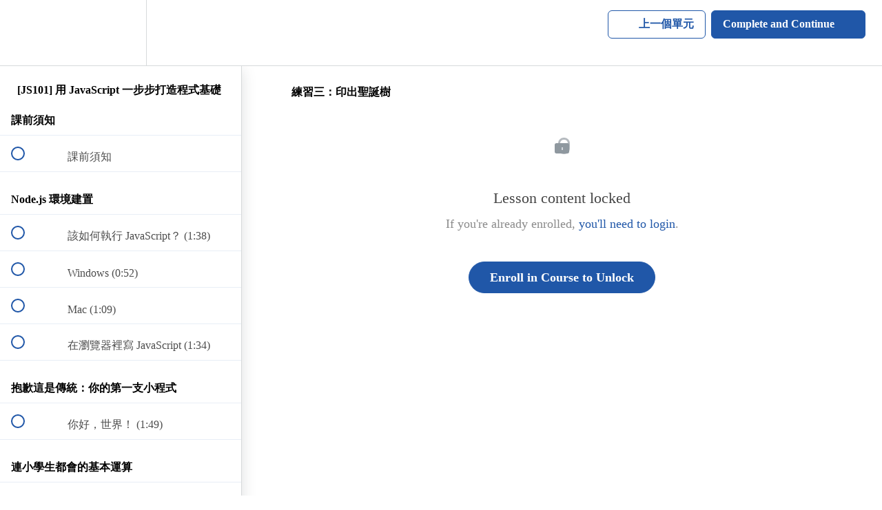

--- FILE ---
content_type: text/html; charset=utf-8
request_url: https://lidemy.com/courses/js101-javascript/lectures/5931297
body_size: 31945
content:
<!DOCTYPE html>
<html>
  <head>
    <script src="https://releases.transloadit.com/uppy/v4.18.0/uppy.min.js"></script><link rel="stylesheet" href="https://releases.transloadit.com/uppy/v4.18.0/uppy.min.css" />
    <link href='https://static-media.hotmart.com/bh38wX0lvBzAPzyLv7stjGAgsfE=/32x32/https://uploads.teachablecdn.com/attachments/iqQllfk6QQm0yGUJ5OVK_lidemy_logo.png' rel='icon' type='image/png'>

<link href='https://static-media.hotmart.com/wqiTvbJrwFDRTnpgnduKJzdgpiw=/72x72/https://uploads.teachablecdn.com/attachments/iqQllfk6QQm0yGUJ5OVK_lidemy_logo.png' rel='apple-touch-icon' type='image/png'>

<link href='https://static-media.hotmart.com/9ITK2Lkyk9rg7EKQgTLpb1I76Ss=/144x144/https://uploads.teachablecdn.com/attachments/iqQllfk6QQm0yGUJ5OVK_lidemy_logo.png' rel='apple-touch-icon' type='image/png'>

<link href='https://assets.teachablecdn.com/splash-images/teachable-apple-startup-image.png' rel='apple-touch-startup-image' type='image/png'>

<link href='https://assets.teachablecdn.com/splash-images/teachable-apple-startup-image_2x.png' rel='apple-touch-startup-image' type='image/png'>

<meta name='apple-mobile-web-app-capable' content='yes' />
<meta charset="UTF-8">
<meta name="csrf-param" content="authenticity_token" />
<meta name="csrf-token" content="Fj67XSebf_fBXmO_QQW0EwP-N52dR5l3y94rxm4gaMaUUzVmASpspxv1Gv80h-YInQzQpdx0vUT9qu9xHVB0Ww" />
<link rel="stylesheet" href="https://fedora.teachablecdn.com/assets/bootstrap-748e653be2be27c8e709ced95eab64a05c870fcc9544b56e33dfe1a9a539317d.css" data-turbolinks-track="true" /><link href="https://teachable-themeable.learning.teachable.com/themecss/production/base.css?_=a9355fd54640&amp;brand_course_heading=%23ffffff&amp;brand_heading=%23333333&amp;brand_homepage_heading=%23ffffff&amp;brand_navbar_fixed_text=%23ffffff&amp;brand_navbar_text=%232057A8&amp;brand_primary=%23ffffff&amp;brand_secondary=%232057A8&amp;brand_text=%23333333&amp;logged_out_homepage_background_image_overlay=0.0" rel="stylesheet" data-turbolinks-track="true"></link>
<title>練習三：印出聖誕樹 | Lidemy 鋰學院</title>
<meta name="description" content="一步一腳印慢慢來">
<link rel="canonical" href="https://lidemy.teachable.com/courses/387030/lectures/5931297">
<meta property="og:description" content="一步一腳印慢慢來">
<meta property="og:image" content="https://uploads.teachablecdn.com/attachments/tahKIusERnKqYrYCBNDD_%E8%9E%A2%E5%B9%95%E5%BF%AB%E7%85%A7+2018-09-08+%E4%B8%8B%E5%8D%883.50.43.png">
<meta property="og:title" content="練習三：印出聖誕樹">
<meta property="og:type" content="website">
<meta property="og:url" content="https://lidemy.teachable.com/courses/387030/lectures/5931297">
<meta name="brand_video_player_color" content="#2057A8">
<meta name="site_title" content="Lidemy 鋰學院">
<style>.navbar-link.current-page {
    background: rgba(0, 0, 0, 0.08);
}

.description-row, .description_with_share_icons, .description-row p, .description_with_share_icons p {
  font-weight: 400; 
}

.nav.navbar-nav>li>a {
    font-weight: 400;
}

.navbar-fedora.is-at-top.is-not-signed-in.hide-nav-background-color {
    background: rgba(47,47,47,0.8) !important;
}</style>
<script src='//fast.wistia.com/assets/external/E-v1.js'></script>
<script
  src='https://www.recaptcha.net/recaptcha/api.js'
  async
  defer></script>



      <meta name="asset_host" content="https://fedora.teachablecdn.com">
     <script>
  (function () {
    const origCreateElement = Document.prototype.createElement;
    Document.prototype.createElement = function () {
      const el = origCreateElement.apply(this, arguments);
      if (arguments[0].toLowerCase() === "video") {
        const observer = new MutationObserver(() => {
          if (
            el.src &&
            el.src.startsWith("data:video") &&
            el.autoplay &&
            el.style.display === "none"
          ) {
            el.removeAttribute("autoplay");
            el.autoplay = false;
            el.style.display = "none";
            observer.disconnect();
          }
        });
        observer.observe(el, {
          attributes: true,
          attributeFilter: ["src", "autoplay", "style"],
        });
      }
      return el;
    };
  })();
</script>
<script src="https://fedora.teachablecdn.com/packs/student-globals--1463f1f1bdf1bb9a431c.js"></script><script src="https://fedora.teachablecdn.com/packs/student-legacy--38db0977d3748059802d.js"></script><script src="https://fedora.teachablecdn.com/packs/student--e4ea9b8f25228072afe8.js"></script>
<meta id='iris-url' data-iris-url=https://eventable.internal.teachable.com />
<script type="text/javascript">
  window.heap=window.heap||[],heap.load=function(e,t){window.heap.appid=e,window.heap.config=t=t||{};var r=document.createElement("script");r.type="text/javascript",r.async=!0,r.src="https://cdn.heapanalytics.com/js/heap-"+e+".js";var a=document.getElementsByTagName("script")[0];a.parentNode.insertBefore(r,a);for(var n=function(e){return function(){heap.push([e].concat(Array.prototype.slice.call(arguments,0)))}},p=["addEventProperties","addUserProperties","clearEventProperties","identify","resetIdentity","removeEventProperty","setEventProperties","track","unsetEventProperty"],o=0;o<p.length;o++)heap[p[o]]=n(p[o])},heap.load("318805607");
  window.heapShouldTrackUser = true;
</script>


<script type="text/javascript">
  var _user_id = ''; // Set to the user's ID, username, or email address, or '' if not yet known.
  var _session_id = 'f74c8083dcacbc3010fa0b421e2f48f2'; // Set to a unique session ID for the visitor's current browsing session.

  var _sift = window._sift = window._sift || [];
  _sift.push(['_setAccount', '2e541754ec']);
  _sift.push(['_setUserId', _user_id]);
  _sift.push(['_setSessionId', _session_id]);
  _sift.push(['_trackPageview']);

  (function() {
    function ls() {
      var e = document.createElement('script');
      e.src = 'https://cdn.sift.com/s.js';
      document.body.appendChild(e);
    }
    if (window.attachEvent) {
      window.attachEvent('onload', ls);
    } else {
      window.addEventListener('load', ls, false);
    }
  })();
</script>





<!-- Google tag (gtag.js) -->
<script async src="https://www.googletagmanager.com/gtag/js?id=G-SL8LSCXHSV"></script>
<script>
  window.dataLayer = window.dataLayer || [];
  function gtag(){dataLayer.push(arguments);}
  gtag('js', new Date());

  gtag('config', 'G-SL8LSCXHSV', {
    'user_id': '',
    'school_id': '55578',
    'school_domain': 'lidemy.teachable.com'
  });
</script>



<meta http-equiv="X-UA-Compatible" content="IE=edge">
<script type="text/javascript">window.NREUM||(NREUM={});NREUM.info={"beacon":"bam.nr-data.net","errorBeacon":"bam.nr-data.net","licenseKey":"NRBR-08e3a2ada38dc55a529","applicationID":"1065060701","transactionName":"dAxdTUFZXVQEQh0JAFQXRktWRR5LCV9F","queueTime":0,"applicationTime":217,"agent":""}</script>
<script type="text/javascript">(window.NREUM||(NREUM={})).init={privacy:{cookies_enabled:true},ajax:{deny_list:["bam.nr-data.net"]},feature_flags:["soft_nav"],distributed_tracing:{enabled:true}};(window.NREUM||(NREUM={})).loader_config={agentID:"1103368432",accountID:"4102727",trustKey:"27503",xpid:"UAcHU1FRDxABVFdXBwcHUVQA",licenseKey:"NRBR-08e3a2ada38dc55a529",applicationID:"1065060701",browserID:"1103368432"};;/*! For license information please see nr-loader-spa-1.308.0.min.js.LICENSE.txt */
(()=>{var e,t,r={384:(e,t,r)=>{"use strict";r.d(t,{NT:()=>a,US:()=>u,Zm:()=>o,bQ:()=>d,dV:()=>c,pV:()=>l});var n=r(6154),i=r(1863),s=r(1910);const a={beacon:"bam.nr-data.net",errorBeacon:"bam.nr-data.net"};function o(){return n.gm.NREUM||(n.gm.NREUM={}),void 0===n.gm.newrelic&&(n.gm.newrelic=n.gm.NREUM),n.gm.NREUM}function c(){let e=o();return e.o||(e.o={ST:n.gm.setTimeout,SI:n.gm.setImmediate||n.gm.setInterval,CT:n.gm.clearTimeout,XHR:n.gm.XMLHttpRequest,REQ:n.gm.Request,EV:n.gm.Event,PR:n.gm.Promise,MO:n.gm.MutationObserver,FETCH:n.gm.fetch,WS:n.gm.WebSocket},(0,s.i)(...Object.values(e.o))),e}function d(e,t){let r=o();r.initializedAgents??={},t.initializedAt={ms:(0,i.t)(),date:new Date},r.initializedAgents[e]=t}function u(e,t){o()[e]=t}function l(){return function(){let e=o();const t=e.info||{};e.info={beacon:a.beacon,errorBeacon:a.errorBeacon,...t}}(),function(){let e=o();const t=e.init||{};e.init={...t}}(),c(),function(){let e=o();const t=e.loader_config||{};e.loader_config={...t}}(),o()}},782:(e,t,r)=>{"use strict";r.d(t,{T:()=>n});const n=r(860).K7.pageViewTiming},860:(e,t,r)=>{"use strict";r.d(t,{$J:()=>u,K7:()=>c,P3:()=>d,XX:()=>i,Yy:()=>o,df:()=>s,qY:()=>n,v4:()=>a});const n="events",i="jserrors",s="browser/blobs",a="rum",o="browser/logs",c={ajax:"ajax",genericEvents:"generic_events",jserrors:i,logging:"logging",metrics:"metrics",pageAction:"page_action",pageViewEvent:"page_view_event",pageViewTiming:"page_view_timing",sessionReplay:"session_replay",sessionTrace:"session_trace",softNav:"soft_navigations",spa:"spa"},d={[c.pageViewEvent]:1,[c.pageViewTiming]:2,[c.metrics]:3,[c.jserrors]:4,[c.spa]:5,[c.ajax]:6,[c.sessionTrace]:7,[c.softNav]:8,[c.sessionReplay]:9,[c.logging]:10,[c.genericEvents]:11},u={[c.pageViewEvent]:a,[c.pageViewTiming]:n,[c.ajax]:n,[c.spa]:n,[c.softNav]:n,[c.metrics]:i,[c.jserrors]:i,[c.sessionTrace]:s,[c.sessionReplay]:s,[c.logging]:o,[c.genericEvents]:"ins"}},944:(e,t,r)=>{"use strict";r.d(t,{R:()=>i});var n=r(3241);function i(e,t){"function"==typeof console.debug&&(console.debug("New Relic Warning: https://github.com/newrelic/newrelic-browser-agent/blob/main/docs/warning-codes.md#".concat(e),t),(0,n.W)({agentIdentifier:null,drained:null,type:"data",name:"warn",feature:"warn",data:{code:e,secondary:t}}))}},993:(e,t,r)=>{"use strict";r.d(t,{A$:()=>s,ET:()=>a,TZ:()=>o,p_:()=>i});var n=r(860);const i={ERROR:"ERROR",WARN:"WARN",INFO:"INFO",DEBUG:"DEBUG",TRACE:"TRACE"},s={OFF:0,ERROR:1,WARN:2,INFO:3,DEBUG:4,TRACE:5},a="log",o=n.K7.logging},1541:(e,t,r)=>{"use strict";r.d(t,{U:()=>i,f:()=>n});const n={MFE:"MFE",BA:"BA"};function i(e,t){if(2!==t?.harvestEndpointVersion)return{};const r=t.agentRef.runtime.appMetadata.agents[0].entityGuid;return e?{"source.id":e.id,"source.name":e.name,"source.type":e.type,"parent.id":e.parent?.id||r,"parent.type":e.parent?.type||n.BA}:{"entity.guid":r,appId:t.agentRef.info.applicationID}}},1687:(e,t,r)=>{"use strict";r.d(t,{Ak:()=>d,Ze:()=>h,x3:()=>u});var n=r(3241),i=r(7836),s=r(3606),a=r(860),o=r(2646);const c={};function d(e,t){const r={staged:!1,priority:a.P3[t]||0};l(e),c[e].get(t)||c[e].set(t,r)}function u(e,t){e&&c[e]&&(c[e].get(t)&&c[e].delete(t),p(e,t,!1),c[e].size&&f(e))}function l(e){if(!e)throw new Error("agentIdentifier required");c[e]||(c[e]=new Map)}function h(e="",t="feature",r=!1){if(l(e),!e||!c[e].get(t)||r)return p(e,t);c[e].get(t).staged=!0,f(e)}function f(e){const t=Array.from(c[e]);t.every(([e,t])=>t.staged)&&(t.sort((e,t)=>e[1].priority-t[1].priority),t.forEach(([t])=>{c[e].delete(t),p(e,t)}))}function p(e,t,r=!0){const a=e?i.ee.get(e):i.ee,c=s.i.handlers;if(!a.aborted&&a.backlog&&c){if((0,n.W)({agentIdentifier:e,type:"lifecycle",name:"drain",feature:t}),r){const e=a.backlog[t],r=c[t];if(r){for(let t=0;e&&t<e.length;++t)g(e[t],r);Object.entries(r).forEach(([e,t])=>{Object.values(t||{}).forEach(t=>{t[0]?.on&&t[0]?.context()instanceof o.y&&t[0].on(e,t[1])})})}}a.isolatedBacklog||delete c[t],a.backlog[t]=null,a.emit("drain-"+t,[])}}function g(e,t){var r=e[1];Object.values(t[r]||{}).forEach(t=>{var r=e[0];if(t[0]===r){var n=t[1],i=e[3],s=e[2];n.apply(i,s)}})}},1738:(e,t,r)=>{"use strict";r.d(t,{U:()=>f,Y:()=>h});var n=r(3241),i=r(9908),s=r(1863),a=r(944),o=r(5701),c=r(3969),d=r(8362),u=r(860),l=r(4261);function h(e,t,r,s){const h=s||r;!h||h[e]&&h[e]!==d.d.prototype[e]||(h[e]=function(){(0,i.p)(c.xV,["API/"+e+"/called"],void 0,u.K7.metrics,r.ee),(0,n.W)({agentIdentifier:r.agentIdentifier,drained:!!o.B?.[r.agentIdentifier],type:"data",name:"api",feature:l.Pl+e,data:{}});try{return t.apply(this,arguments)}catch(e){(0,a.R)(23,e)}})}function f(e,t,r,n,a){const o=e.info;null===r?delete o.jsAttributes[t]:o.jsAttributes[t]=r,(a||null===r)&&(0,i.p)(l.Pl+n,[(0,s.t)(),t,r],void 0,"session",e.ee)}},1741:(e,t,r)=>{"use strict";r.d(t,{W:()=>s});var n=r(944),i=r(4261);class s{#e(e,...t){if(this[e]!==s.prototype[e])return this[e](...t);(0,n.R)(35,e)}addPageAction(e,t){return this.#e(i.hG,e,t)}register(e){return this.#e(i.eY,e)}recordCustomEvent(e,t){return this.#e(i.fF,e,t)}setPageViewName(e,t){return this.#e(i.Fw,e,t)}setCustomAttribute(e,t,r){return this.#e(i.cD,e,t,r)}noticeError(e,t){return this.#e(i.o5,e,t)}setUserId(e,t=!1){return this.#e(i.Dl,e,t)}setApplicationVersion(e){return this.#e(i.nb,e)}setErrorHandler(e){return this.#e(i.bt,e)}addRelease(e,t){return this.#e(i.k6,e,t)}log(e,t){return this.#e(i.$9,e,t)}start(){return this.#e(i.d3)}finished(e){return this.#e(i.BL,e)}recordReplay(){return this.#e(i.CH)}pauseReplay(){return this.#e(i.Tb)}addToTrace(e){return this.#e(i.U2,e)}setCurrentRouteName(e){return this.#e(i.PA,e)}interaction(e){return this.#e(i.dT,e)}wrapLogger(e,t,r){return this.#e(i.Wb,e,t,r)}measure(e,t){return this.#e(i.V1,e,t)}consent(e){return this.#e(i.Pv,e)}}},1863:(e,t,r)=>{"use strict";function n(){return Math.floor(performance.now())}r.d(t,{t:()=>n})},1910:(e,t,r)=>{"use strict";r.d(t,{i:()=>s});var n=r(944);const i=new Map;function s(...e){return e.every(e=>{if(i.has(e))return i.get(e);const t="function"==typeof e?e.toString():"",r=t.includes("[native code]"),s=t.includes("nrWrapper");return r||s||(0,n.R)(64,e?.name||t),i.set(e,r),r})}},2555:(e,t,r)=>{"use strict";r.d(t,{D:()=>o,f:()=>a});var n=r(384),i=r(8122);const s={beacon:n.NT.beacon,errorBeacon:n.NT.errorBeacon,licenseKey:void 0,applicationID:void 0,sa:void 0,queueTime:void 0,applicationTime:void 0,ttGuid:void 0,user:void 0,account:void 0,product:void 0,extra:void 0,jsAttributes:{},userAttributes:void 0,atts:void 0,transactionName:void 0,tNamePlain:void 0};function a(e){try{return!!e.licenseKey&&!!e.errorBeacon&&!!e.applicationID}catch(e){return!1}}const o=e=>(0,i.a)(e,s)},2614:(e,t,r)=>{"use strict";r.d(t,{BB:()=>a,H3:()=>n,g:()=>d,iL:()=>c,tS:()=>o,uh:()=>i,wk:()=>s});const n="NRBA",i="SESSION",s=144e5,a=18e5,o={STARTED:"session-started",PAUSE:"session-pause",RESET:"session-reset",RESUME:"session-resume",UPDATE:"session-update"},c={SAME_TAB:"same-tab",CROSS_TAB:"cross-tab"},d={OFF:0,FULL:1,ERROR:2}},2646:(e,t,r)=>{"use strict";r.d(t,{y:()=>n});class n{constructor(e){this.contextId=e}}},2843:(e,t,r)=>{"use strict";r.d(t,{G:()=>s,u:()=>i});var n=r(3878);function i(e,t=!1,r,i){(0,n.DD)("visibilitychange",function(){if(t)return void("hidden"===document.visibilityState&&e());e(document.visibilityState)},r,i)}function s(e,t,r){(0,n.sp)("pagehide",e,t,r)}},3241:(e,t,r)=>{"use strict";r.d(t,{W:()=>s});var n=r(6154);const i="newrelic";function s(e={}){try{n.gm.dispatchEvent(new CustomEvent(i,{detail:e}))}catch(e){}}},3304:(e,t,r)=>{"use strict";r.d(t,{A:()=>s});var n=r(7836);const i=()=>{const e=new WeakSet;return(t,r)=>{if("object"==typeof r&&null!==r){if(e.has(r))return;e.add(r)}return r}};function s(e){try{return JSON.stringify(e,i())??""}catch(e){try{n.ee.emit("internal-error",[e])}catch(e){}return""}}},3333:(e,t,r)=>{"use strict";r.d(t,{$v:()=>u,TZ:()=>n,Xh:()=>c,Zp:()=>i,kd:()=>d,mq:()=>o,nf:()=>a,qN:()=>s});const n=r(860).K7.genericEvents,i=["auxclick","click","copy","keydown","paste","scrollend"],s=["focus","blur"],a=4,o=1e3,c=2e3,d=["PageAction","UserAction","BrowserPerformance"],u={RESOURCES:"experimental.resources",REGISTER:"register"}},3434:(e,t,r)=>{"use strict";r.d(t,{Jt:()=>s,YM:()=>d});var n=r(7836),i=r(5607);const s="nr@original:".concat(i.W),a=50;var o=Object.prototype.hasOwnProperty,c=!1;function d(e,t){return e||(e=n.ee),r.inPlace=function(e,t,n,i,s){n||(n="");const a="-"===n.charAt(0);for(let o=0;o<t.length;o++){const c=t[o],d=e[c];l(d)||(e[c]=r(d,a?c+n:n,i,c,s))}},r.flag=s,r;function r(t,r,n,c,d){return l(t)?t:(r||(r=""),nrWrapper[s]=t,function(e,t,r){if(Object.defineProperty&&Object.keys)try{return Object.keys(e).forEach(function(r){Object.defineProperty(t,r,{get:function(){return e[r]},set:function(t){return e[r]=t,t}})}),t}catch(e){u([e],r)}for(var n in e)o.call(e,n)&&(t[n]=e[n])}(t,nrWrapper,e),nrWrapper);function nrWrapper(){var s,o,l,h;let f;try{o=this,s=[...arguments],l="function"==typeof n?n(s,o):n||{}}catch(t){u([t,"",[s,o,c],l],e)}i(r+"start",[s,o,c],l,d);const p=performance.now();let g;try{return h=t.apply(o,s),g=performance.now(),h}catch(e){throw g=performance.now(),i(r+"err",[s,o,e],l,d),f=e,f}finally{const e=g-p,t={start:p,end:g,duration:e,isLongTask:e>=a,methodName:c,thrownError:f};t.isLongTask&&i("long-task",[t,o],l,d),i(r+"end",[s,o,h],l,d)}}}function i(r,n,i,s){if(!c||t){var a=c;c=!0;try{e.emit(r,n,i,t,s)}catch(t){u([t,r,n,i],e)}c=a}}}function u(e,t){t||(t=n.ee);try{t.emit("internal-error",e)}catch(e){}}function l(e){return!(e&&"function"==typeof e&&e.apply&&!e[s])}},3606:(e,t,r)=>{"use strict";r.d(t,{i:()=>s});var n=r(9908);s.on=a;var i=s.handlers={};function s(e,t,r,s){a(s||n.d,i,e,t,r)}function a(e,t,r,i,s){s||(s="feature"),e||(e=n.d);var a=t[s]=t[s]||{};(a[r]=a[r]||[]).push([e,i])}},3738:(e,t,r)=>{"use strict";r.d(t,{He:()=>i,Kp:()=>o,Lc:()=>d,Rz:()=>u,TZ:()=>n,bD:()=>s,d3:()=>a,jx:()=>l,sl:()=>h,uP:()=>c});const n=r(860).K7.sessionTrace,i="bstResource",s="resource",a="-start",o="-end",c="fn"+a,d="fn"+o,u="pushState",l=1e3,h=3e4},3785:(e,t,r)=>{"use strict";r.d(t,{R:()=>c,b:()=>d});var n=r(9908),i=r(1863),s=r(860),a=r(3969),o=r(993);function c(e,t,r={},c=o.p_.INFO,d=!0,u,l=(0,i.t)()){(0,n.p)(a.xV,["API/logging/".concat(c.toLowerCase(),"/called")],void 0,s.K7.metrics,e),(0,n.p)(o.ET,[l,t,r,c,d,u],void 0,s.K7.logging,e)}function d(e){return"string"==typeof e&&Object.values(o.p_).some(t=>t===e.toUpperCase().trim())}},3878:(e,t,r)=>{"use strict";function n(e,t){return{capture:e,passive:!1,signal:t}}function i(e,t,r=!1,i){window.addEventListener(e,t,n(r,i))}function s(e,t,r=!1,i){document.addEventListener(e,t,n(r,i))}r.d(t,{DD:()=>s,jT:()=>n,sp:()=>i})},3962:(e,t,r)=>{"use strict";r.d(t,{AM:()=>a,O2:()=>l,OV:()=>s,Qu:()=>h,TZ:()=>c,ih:()=>f,pP:()=>o,t1:()=>u,tC:()=>i,wD:()=>d});var n=r(860);const i=["click","keydown","submit"],s="popstate",a="api",o="initialPageLoad",c=n.K7.softNav,d=5e3,u=500,l={INITIAL_PAGE_LOAD:"",ROUTE_CHANGE:1,UNSPECIFIED:2},h={INTERACTION:1,AJAX:2,CUSTOM_END:3,CUSTOM_TRACER:4},f={IP:"in progress",PF:"pending finish",FIN:"finished",CAN:"cancelled"}},3969:(e,t,r)=>{"use strict";r.d(t,{TZ:()=>n,XG:()=>o,rs:()=>i,xV:()=>a,z_:()=>s});const n=r(860).K7.metrics,i="sm",s="cm",a="storeSupportabilityMetrics",o="storeEventMetrics"},4234:(e,t,r)=>{"use strict";r.d(t,{W:()=>s});var n=r(7836),i=r(1687);class s{constructor(e,t){this.agentIdentifier=e,this.ee=n.ee.get(e),this.featureName=t,this.blocked=!1}deregisterDrain(){(0,i.x3)(this.agentIdentifier,this.featureName)}}},4261:(e,t,r)=>{"use strict";r.d(t,{$9:()=>u,BL:()=>c,CH:()=>p,Dl:()=>R,Fw:()=>w,PA:()=>v,Pl:()=>n,Pv:()=>A,Tb:()=>h,U2:()=>a,V1:()=>E,Wb:()=>T,bt:()=>y,cD:()=>b,d3:()=>x,dT:()=>d,eY:()=>g,fF:()=>f,hG:()=>s,hw:()=>i,k6:()=>o,nb:()=>m,o5:()=>l});const n="api-",i=n+"ixn-",s="addPageAction",a="addToTrace",o="addRelease",c="finished",d="interaction",u="log",l="noticeError",h="pauseReplay",f="recordCustomEvent",p="recordReplay",g="register",m="setApplicationVersion",v="setCurrentRouteName",b="setCustomAttribute",y="setErrorHandler",w="setPageViewName",R="setUserId",x="start",T="wrapLogger",E="measure",A="consent"},5205:(e,t,r)=>{"use strict";r.d(t,{j:()=>S});var n=r(384),i=r(1741);var s=r(2555),a=r(3333);const o=e=>{if(!e||"string"!=typeof e)return!1;try{document.createDocumentFragment().querySelector(e)}catch{return!1}return!0};var c=r(2614),d=r(944),u=r(8122);const l="[data-nr-mask]",h=e=>(0,u.a)(e,(()=>{const e={feature_flags:[],experimental:{allow_registered_children:!1,resources:!1},mask_selector:"*",block_selector:"[data-nr-block]",mask_input_options:{color:!1,date:!1,"datetime-local":!1,email:!1,month:!1,number:!1,range:!1,search:!1,tel:!1,text:!1,time:!1,url:!1,week:!1,textarea:!1,select:!1,password:!0}};return{ajax:{deny_list:void 0,block_internal:!0,enabled:!0,autoStart:!0},api:{get allow_registered_children(){return e.feature_flags.includes(a.$v.REGISTER)||e.experimental.allow_registered_children},set allow_registered_children(t){e.experimental.allow_registered_children=t},duplicate_registered_data:!1},browser_consent_mode:{enabled:!1},distributed_tracing:{enabled:void 0,exclude_newrelic_header:void 0,cors_use_newrelic_header:void 0,cors_use_tracecontext_headers:void 0,allowed_origins:void 0},get feature_flags(){return e.feature_flags},set feature_flags(t){e.feature_flags=t},generic_events:{enabled:!0,autoStart:!0},harvest:{interval:30},jserrors:{enabled:!0,autoStart:!0},logging:{enabled:!0,autoStart:!0},metrics:{enabled:!0,autoStart:!0},obfuscate:void 0,page_action:{enabled:!0},page_view_event:{enabled:!0,autoStart:!0},page_view_timing:{enabled:!0,autoStart:!0},performance:{capture_marks:!1,capture_measures:!1,capture_detail:!0,resources:{get enabled(){return e.feature_flags.includes(a.$v.RESOURCES)||e.experimental.resources},set enabled(t){e.experimental.resources=t},asset_types:[],first_party_domains:[],ignore_newrelic:!0}},privacy:{cookies_enabled:!0},proxy:{assets:void 0,beacon:void 0},session:{expiresMs:c.wk,inactiveMs:c.BB},session_replay:{autoStart:!0,enabled:!1,preload:!1,sampling_rate:10,error_sampling_rate:100,collect_fonts:!1,inline_images:!1,fix_stylesheets:!0,mask_all_inputs:!0,get mask_text_selector(){return e.mask_selector},set mask_text_selector(t){o(t)?e.mask_selector="".concat(t,",").concat(l):""===t||null===t?e.mask_selector=l:(0,d.R)(5,t)},get block_class(){return"nr-block"},get ignore_class(){return"nr-ignore"},get mask_text_class(){return"nr-mask"},get block_selector(){return e.block_selector},set block_selector(t){o(t)?e.block_selector+=",".concat(t):""!==t&&(0,d.R)(6,t)},get mask_input_options(){return e.mask_input_options},set mask_input_options(t){t&&"object"==typeof t?e.mask_input_options={...t,password:!0}:(0,d.R)(7,t)}},session_trace:{enabled:!0,autoStart:!0},soft_navigations:{enabled:!0,autoStart:!0},spa:{enabled:!0,autoStart:!0},ssl:void 0,user_actions:{enabled:!0,elementAttributes:["id","className","tagName","type"]}}})());var f=r(6154),p=r(9324);let g=0;const m={buildEnv:p.F3,distMethod:p.Xs,version:p.xv,originTime:f.WN},v={consented:!1},b={appMetadata:{},get consented(){return this.session?.state?.consent||v.consented},set consented(e){v.consented=e},customTransaction:void 0,denyList:void 0,disabled:!1,harvester:void 0,isolatedBacklog:!1,isRecording:!1,loaderType:void 0,maxBytes:3e4,obfuscator:void 0,onerror:void 0,ptid:void 0,releaseIds:{},session:void 0,timeKeeper:void 0,registeredEntities:[],jsAttributesMetadata:{bytes:0},get harvestCount(){return++g}},y=e=>{const t=(0,u.a)(e,b),r=Object.keys(m).reduce((e,t)=>(e[t]={value:m[t],writable:!1,configurable:!0,enumerable:!0},e),{});return Object.defineProperties(t,r)};var w=r(5701);const R=e=>{const t=e.startsWith("http");e+="/",r.p=t?e:"https://"+e};var x=r(7836),T=r(3241);const E={accountID:void 0,trustKey:void 0,agentID:void 0,licenseKey:void 0,applicationID:void 0,xpid:void 0},A=e=>(0,u.a)(e,E),_=new Set;function S(e,t={},r,a){let{init:o,info:c,loader_config:d,runtime:u={},exposed:l=!0}=t;if(!c){const e=(0,n.pV)();o=e.init,c=e.info,d=e.loader_config}e.init=h(o||{}),e.loader_config=A(d||{}),c.jsAttributes??={},f.bv&&(c.jsAttributes.isWorker=!0),e.info=(0,s.D)(c);const p=e.init,g=[c.beacon,c.errorBeacon];_.has(e.agentIdentifier)||(p.proxy.assets&&(R(p.proxy.assets),g.push(p.proxy.assets)),p.proxy.beacon&&g.push(p.proxy.beacon),e.beacons=[...g],function(e){const t=(0,n.pV)();Object.getOwnPropertyNames(i.W.prototype).forEach(r=>{const n=i.W.prototype[r];if("function"!=typeof n||"constructor"===n)return;let s=t[r];e[r]&&!1!==e.exposed&&"micro-agent"!==e.runtime?.loaderType&&(t[r]=(...t)=>{const n=e[r](...t);return s?s(...t):n})})}(e),(0,n.US)("activatedFeatures",w.B)),u.denyList=[...p.ajax.deny_list||[],...p.ajax.block_internal?g:[]],u.ptid=e.agentIdentifier,u.loaderType=r,e.runtime=y(u),_.has(e.agentIdentifier)||(e.ee=x.ee.get(e.agentIdentifier),e.exposed=l,(0,T.W)({agentIdentifier:e.agentIdentifier,drained:!!w.B?.[e.agentIdentifier],type:"lifecycle",name:"initialize",feature:void 0,data:e.config})),_.add(e.agentIdentifier)}},5270:(e,t,r)=>{"use strict";r.d(t,{Aw:()=>a,SR:()=>s,rF:()=>o});var n=r(384),i=r(7767);function s(e){return!!(0,n.dV)().o.MO&&(0,i.V)(e)&&!0===e?.session_trace.enabled}function a(e){return!0===e?.session_replay.preload&&s(e)}function o(e,t){try{if("string"==typeof t?.type){if("password"===t.type.toLowerCase())return"*".repeat(e?.length||0);if(void 0!==t?.dataset?.nrUnmask||t?.classList?.contains("nr-unmask"))return e}}catch(e){}return"string"==typeof e?e.replace(/[\S]/g,"*"):"*".repeat(e?.length||0)}},5289:(e,t,r)=>{"use strict";r.d(t,{GG:()=>a,Qr:()=>c,sB:()=>o});var n=r(3878),i=r(6389);function s(){return"undefined"==typeof document||"complete"===document.readyState}function a(e,t){if(s())return e();const r=(0,i.J)(e),a=setInterval(()=>{s()&&(clearInterval(a),r())},500);(0,n.sp)("load",r,t)}function o(e){if(s())return e();(0,n.DD)("DOMContentLoaded",e)}function c(e){if(s())return e();(0,n.sp)("popstate",e)}},5607:(e,t,r)=>{"use strict";r.d(t,{W:()=>n});const n=(0,r(9566).bz)()},5701:(e,t,r)=>{"use strict";r.d(t,{B:()=>s,t:()=>a});var n=r(3241);const i=new Set,s={};function a(e,t){const r=t.agentIdentifier;s[r]??={},e&&"object"==typeof e&&(i.has(r)||(t.ee.emit("rumresp",[e]),s[r]=e,i.add(r),(0,n.W)({agentIdentifier:r,loaded:!0,drained:!0,type:"lifecycle",name:"load",feature:void 0,data:e})))}},6154:(e,t,r)=>{"use strict";r.d(t,{OF:()=>d,RI:()=>i,WN:()=>h,bv:()=>s,eN:()=>f,gm:()=>a,lR:()=>l,m:()=>c,mw:()=>o,sb:()=>u});var n=r(1863);const i="undefined"!=typeof window&&!!window.document,s="undefined"!=typeof WorkerGlobalScope&&("undefined"!=typeof self&&self instanceof WorkerGlobalScope&&self.navigator instanceof WorkerNavigator||"undefined"!=typeof globalThis&&globalThis instanceof WorkerGlobalScope&&globalThis.navigator instanceof WorkerNavigator),a=i?window:"undefined"!=typeof WorkerGlobalScope&&("undefined"!=typeof self&&self instanceof WorkerGlobalScope&&self||"undefined"!=typeof globalThis&&globalThis instanceof WorkerGlobalScope&&globalThis),o=Boolean("hidden"===a?.document?.visibilityState),c=""+a?.location,d=/iPad|iPhone|iPod/.test(a.navigator?.userAgent),u=d&&"undefined"==typeof SharedWorker,l=(()=>{const e=a.navigator?.userAgent?.match(/Firefox[/\s](\d+\.\d+)/);return Array.isArray(e)&&e.length>=2?+e[1]:0})(),h=Date.now()-(0,n.t)(),f=()=>"undefined"!=typeof PerformanceNavigationTiming&&a?.performance?.getEntriesByType("navigation")?.[0]?.responseStart},6344:(e,t,r)=>{"use strict";r.d(t,{BB:()=>u,Qb:()=>l,TZ:()=>i,Ug:()=>a,Vh:()=>s,_s:()=>o,bc:()=>d,yP:()=>c});var n=r(2614);const i=r(860).K7.sessionReplay,s="errorDuringReplay",a=.12,o={DomContentLoaded:0,Load:1,FullSnapshot:2,IncrementalSnapshot:3,Meta:4,Custom:5},c={[n.g.ERROR]:15e3,[n.g.FULL]:3e5,[n.g.OFF]:0},d={RESET:{message:"Session was reset",sm:"Reset"},IMPORT:{message:"Recorder failed to import",sm:"Import"},TOO_MANY:{message:"429: Too Many Requests",sm:"Too-Many"},TOO_BIG:{message:"Payload was too large",sm:"Too-Big"},CROSS_TAB:{message:"Session Entity was set to OFF on another tab",sm:"Cross-Tab"},ENTITLEMENTS:{message:"Session Replay is not allowed and will not be started",sm:"Entitlement"}},u=5e3,l={API:"api",RESUME:"resume",SWITCH_TO_FULL:"switchToFull",INITIALIZE:"initialize",PRELOAD:"preload"}},6389:(e,t,r)=>{"use strict";function n(e,t=500,r={}){const n=r?.leading||!1;let i;return(...r)=>{n&&void 0===i&&(e.apply(this,r),i=setTimeout(()=>{i=clearTimeout(i)},t)),n||(clearTimeout(i),i=setTimeout(()=>{e.apply(this,r)},t))}}function i(e){let t=!1;return(...r)=>{t||(t=!0,e.apply(this,r))}}r.d(t,{J:()=>i,s:()=>n})},6630:(e,t,r)=>{"use strict";r.d(t,{T:()=>n});const n=r(860).K7.pageViewEvent},6774:(e,t,r)=>{"use strict";r.d(t,{T:()=>n});const n=r(860).K7.jserrors},7295:(e,t,r)=>{"use strict";r.d(t,{Xv:()=>a,gX:()=>i,iW:()=>s});var n=[];function i(e){if(!e||s(e))return!1;if(0===n.length)return!0;if("*"===n[0].hostname)return!1;for(var t=0;t<n.length;t++){var r=n[t];if(r.hostname.test(e.hostname)&&r.pathname.test(e.pathname))return!1}return!0}function s(e){return void 0===e.hostname}function a(e){if(n=[],e&&e.length)for(var t=0;t<e.length;t++){let r=e[t];if(!r)continue;if("*"===r)return void(n=[{hostname:"*"}]);0===r.indexOf("http://")?r=r.substring(7):0===r.indexOf("https://")&&(r=r.substring(8));const i=r.indexOf("/");let s,a;i>0?(s=r.substring(0,i),a=r.substring(i)):(s=r,a="*");let[c]=s.split(":");n.push({hostname:o(c),pathname:o(a,!0)})}}function o(e,t=!1){const r=e.replace(/[.+?^${}()|[\]\\]/g,e=>"\\"+e).replace(/\*/g,".*?");return new RegExp((t?"^":"")+r+"$")}},7485:(e,t,r)=>{"use strict";r.d(t,{D:()=>i});var n=r(6154);function i(e){if(0===(e||"").indexOf("data:"))return{protocol:"data"};try{const t=new URL(e,location.href),r={port:t.port,hostname:t.hostname,pathname:t.pathname,search:t.search,protocol:t.protocol.slice(0,t.protocol.indexOf(":")),sameOrigin:t.protocol===n.gm?.location?.protocol&&t.host===n.gm?.location?.host};return r.port&&""!==r.port||("http:"===t.protocol&&(r.port="80"),"https:"===t.protocol&&(r.port="443")),r.pathname&&""!==r.pathname?r.pathname.startsWith("/")||(r.pathname="/".concat(r.pathname)):r.pathname="/",r}catch(e){return{}}}},7699:(e,t,r)=>{"use strict";r.d(t,{It:()=>s,KC:()=>o,No:()=>i,qh:()=>a});var n=r(860);const i=16e3,s=1e6,a="SESSION_ERROR",o={[n.K7.logging]:!0,[n.K7.genericEvents]:!1,[n.K7.jserrors]:!1,[n.K7.ajax]:!1}},7767:(e,t,r)=>{"use strict";r.d(t,{V:()=>i});var n=r(6154);const i=e=>n.RI&&!0===e?.privacy.cookies_enabled},7836:(e,t,r)=>{"use strict";r.d(t,{P:()=>o,ee:()=>c});var n=r(384),i=r(8990),s=r(2646),a=r(5607);const o="nr@context:".concat(a.W),c=function e(t,r){var n={},a={},u={},l=!1;try{l=16===r.length&&d.initializedAgents?.[r]?.runtime.isolatedBacklog}catch(e){}var h={on:p,addEventListener:p,removeEventListener:function(e,t){var r=n[e];if(!r)return;for(var i=0;i<r.length;i++)r[i]===t&&r.splice(i,1)},emit:function(e,r,n,i,s){!1!==s&&(s=!0);if(c.aborted&&!i)return;t&&s&&t.emit(e,r,n);var o=f(n);g(e).forEach(e=>{e.apply(o,r)});var d=v()[a[e]];d&&d.push([h,e,r,o]);return o},get:m,listeners:g,context:f,buffer:function(e,t){const r=v();if(t=t||"feature",h.aborted)return;Object.entries(e||{}).forEach(([e,n])=>{a[n]=t,t in r||(r[t]=[])})},abort:function(){h._aborted=!0,Object.keys(h.backlog).forEach(e=>{delete h.backlog[e]})},isBuffering:function(e){return!!v()[a[e]]},debugId:r,backlog:l?{}:t&&"object"==typeof t.backlog?t.backlog:{},isolatedBacklog:l};return Object.defineProperty(h,"aborted",{get:()=>{let e=h._aborted||!1;return e||(t&&(e=t.aborted),e)}}),h;function f(e){return e&&e instanceof s.y?e:e?(0,i.I)(e,o,()=>new s.y(o)):new s.y(o)}function p(e,t){n[e]=g(e).concat(t)}function g(e){return n[e]||[]}function m(t){return u[t]=u[t]||e(h,t)}function v(){return h.backlog}}(void 0,"globalEE"),d=(0,n.Zm)();d.ee||(d.ee=c)},8122:(e,t,r)=>{"use strict";r.d(t,{a:()=>i});var n=r(944);function i(e,t){try{if(!e||"object"!=typeof e)return(0,n.R)(3);if(!t||"object"!=typeof t)return(0,n.R)(4);const r=Object.create(Object.getPrototypeOf(t),Object.getOwnPropertyDescriptors(t)),s=0===Object.keys(r).length?e:r;for(let a in s)if(void 0!==e[a])try{if(null===e[a]){r[a]=null;continue}Array.isArray(e[a])&&Array.isArray(t[a])?r[a]=Array.from(new Set([...e[a],...t[a]])):"object"==typeof e[a]&&"object"==typeof t[a]?r[a]=i(e[a],t[a]):r[a]=e[a]}catch(e){r[a]||(0,n.R)(1,e)}return r}catch(e){(0,n.R)(2,e)}}},8139:(e,t,r)=>{"use strict";r.d(t,{u:()=>h});var n=r(7836),i=r(3434),s=r(8990),a=r(6154);const o={},c=a.gm.XMLHttpRequest,d="addEventListener",u="removeEventListener",l="nr@wrapped:".concat(n.P);function h(e){var t=function(e){return(e||n.ee).get("events")}(e);if(o[t.debugId]++)return t;o[t.debugId]=1;var r=(0,i.YM)(t,!0);function h(e){r.inPlace(e,[d,u],"-",p)}function p(e,t){return e[1]}return"getPrototypeOf"in Object&&(a.RI&&f(document,h),c&&f(c.prototype,h),f(a.gm,h)),t.on(d+"-start",function(e,t){var n=e[1];if(null!==n&&("function"==typeof n||"object"==typeof n)&&"newrelic"!==e[0]){var i=(0,s.I)(n,l,function(){var e={object:function(){if("function"!=typeof n.handleEvent)return;return n.handleEvent.apply(n,arguments)},function:n}[typeof n];return e?r(e,"fn-",null,e.name||"anonymous"):n});this.wrapped=e[1]=i}}),t.on(u+"-start",function(e){e[1]=this.wrapped||e[1]}),t}function f(e,t,...r){let n=e;for(;"object"==typeof n&&!Object.prototype.hasOwnProperty.call(n,d);)n=Object.getPrototypeOf(n);n&&t(n,...r)}},8362:(e,t,r)=>{"use strict";r.d(t,{d:()=>s});var n=r(9566),i=r(1741);class s extends i.W{agentIdentifier=(0,n.LA)(16)}},8374:(e,t,r)=>{r.nc=(()=>{try{return document?.currentScript?.nonce}catch(e){}return""})()},8990:(e,t,r)=>{"use strict";r.d(t,{I:()=>i});var n=Object.prototype.hasOwnProperty;function i(e,t,r){if(n.call(e,t))return e[t];var i=r();if(Object.defineProperty&&Object.keys)try{return Object.defineProperty(e,t,{value:i,writable:!0,enumerable:!1}),i}catch(e){}return e[t]=i,i}},9119:(e,t,r)=>{"use strict";r.d(t,{L:()=>s});var n=/([^?#]*)[^#]*(#[^?]*|$).*/,i=/([^?#]*)().*/;function s(e,t){return e?e.replace(t?n:i,"$1$2"):e}},9300:(e,t,r)=>{"use strict";r.d(t,{T:()=>n});const n=r(860).K7.ajax},9324:(e,t,r)=>{"use strict";r.d(t,{AJ:()=>a,F3:()=>i,Xs:()=>s,Yq:()=>o,xv:()=>n});const n="1.308.0",i="PROD",s="CDN",a="@newrelic/rrweb",o="1.0.1"},9566:(e,t,r)=>{"use strict";r.d(t,{LA:()=>o,ZF:()=>c,bz:()=>a,el:()=>d});var n=r(6154);const i="xxxxxxxx-xxxx-4xxx-yxxx-xxxxxxxxxxxx";function s(e,t){return e?15&e[t]:16*Math.random()|0}function a(){const e=n.gm?.crypto||n.gm?.msCrypto;let t,r=0;return e&&e.getRandomValues&&(t=e.getRandomValues(new Uint8Array(30))),i.split("").map(e=>"x"===e?s(t,r++).toString(16):"y"===e?(3&s()|8).toString(16):e).join("")}function o(e){const t=n.gm?.crypto||n.gm?.msCrypto;let r,i=0;t&&t.getRandomValues&&(r=t.getRandomValues(new Uint8Array(e)));const a=[];for(var o=0;o<e;o++)a.push(s(r,i++).toString(16));return a.join("")}function c(){return o(16)}function d(){return o(32)}},9908:(e,t,r)=>{"use strict";r.d(t,{d:()=>n,p:()=>i});var n=r(7836).ee.get("handle");function i(e,t,r,i,s){s?(s.buffer([e],i),s.emit(e,t,r)):(n.buffer([e],i),n.emit(e,t,r))}}},n={};function i(e){var t=n[e];if(void 0!==t)return t.exports;var s=n[e]={exports:{}};return r[e](s,s.exports,i),s.exports}i.m=r,i.d=(e,t)=>{for(var r in t)i.o(t,r)&&!i.o(e,r)&&Object.defineProperty(e,r,{enumerable:!0,get:t[r]})},i.f={},i.e=e=>Promise.all(Object.keys(i.f).reduce((t,r)=>(i.f[r](e,t),t),[])),i.u=e=>({212:"nr-spa-compressor",249:"nr-spa-recorder",478:"nr-spa"}[e]+"-1.308.0.min.js"),i.o=(e,t)=>Object.prototype.hasOwnProperty.call(e,t),e={},t="NRBA-1.308.0.PROD:",i.l=(r,n,s,a)=>{if(e[r])e[r].push(n);else{var o,c;if(void 0!==s)for(var d=document.getElementsByTagName("script"),u=0;u<d.length;u++){var l=d[u];if(l.getAttribute("src")==r||l.getAttribute("data-webpack")==t+s){o=l;break}}if(!o){c=!0;var h={478:"sha512-RSfSVnmHk59T/uIPbdSE0LPeqcEdF4/+XhfJdBuccH5rYMOEZDhFdtnh6X6nJk7hGpzHd9Ujhsy7lZEz/ORYCQ==",249:"sha512-ehJXhmntm85NSqW4MkhfQqmeKFulra3klDyY0OPDUE+sQ3GokHlPh1pmAzuNy//3j4ac6lzIbmXLvGQBMYmrkg==",212:"sha512-B9h4CR46ndKRgMBcK+j67uSR2RCnJfGefU+A7FrgR/k42ovXy5x/MAVFiSvFxuVeEk/pNLgvYGMp1cBSK/G6Fg=="};(o=document.createElement("script")).charset="utf-8",i.nc&&o.setAttribute("nonce",i.nc),o.setAttribute("data-webpack",t+s),o.src=r,0!==o.src.indexOf(window.location.origin+"/")&&(o.crossOrigin="anonymous"),h[a]&&(o.integrity=h[a])}e[r]=[n];var f=(t,n)=>{o.onerror=o.onload=null,clearTimeout(p);var i=e[r];if(delete e[r],o.parentNode&&o.parentNode.removeChild(o),i&&i.forEach(e=>e(n)),t)return t(n)},p=setTimeout(f.bind(null,void 0,{type:"timeout",target:o}),12e4);o.onerror=f.bind(null,o.onerror),o.onload=f.bind(null,o.onload),c&&document.head.appendChild(o)}},i.r=e=>{"undefined"!=typeof Symbol&&Symbol.toStringTag&&Object.defineProperty(e,Symbol.toStringTag,{value:"Module"}),Object.defineProperty(e,"__esModule",{value:!0})},i.p="https://js-agent.newrelic.com/",(()=>{var e={38:0,788:0};i.f.j=(t,r)=>{var n=i.o(e,t)?e[t]:void 0;if(0!==n)if(n)r.push(n[2]);else{var s=new Promise((r,i)=>n=e[t]=[r,i]);r.push(n[2]=s);var a=i.p+i.u(t),o=new Error;i.l(a,r=>{if(i.o(e,t)&&(0!==(n=e[t])&&(e[t]=void 0),n)){var s=r&&("load"===r.type?"missing":r.type),a=r&&r.target&&r.target.src;o.message="Loading chunk "+t+" failed: ("+s+": "+a+")",o.name="ChunkLoadError",o.type=s,o.request=a,n[1](o)}},"chunk-"+t,t)}};var t=(t,r)=>{var n,s,[a,o,c]=r,d=0;if(a.some(t=>0!==e[t])){for(n in o)i.o(o,n)&&(i.m[n]=o[n]);if(c)c(i)}for(t&&t(r);d<a.length;d++)s=a[d],i.o(e,s)&&e[s]&&e[s][0](),e[s]=0},r=self["webpackChunk:NRBA-1.308.0.PROD"]=self["webpackChunk:NRBA-1.308.0.PROD"]||[];r.forEach(t.bind(null,0)),r.push=t.bind(null,r.push.bind(r))})(),(()=>{"use strict";i(8374);var e=i(8362),t=i(860);const r=Object.values(t.K7);var n=i(5205);var s=i(9908),a=i(1863),o=i(4261),c=i(1738);var d=i(1687),u=i(4234),l=i(5289),h=i(6154),f=i(944),p=i(5270),g=i(7767),m=i(6389),v=i(7699);class b extends u.W{constructor(e,t){super(e.agentIdentifier,t),this.agentRef=e,this.abortHandler=void 0,this.featAggregate=void 0,this.loadedSuccessfully=void 0,this.onAggregateImported=new Promise(e=>{this.loadedSuccessfully=e}),this.deferred=Promise.resolve(),!1===e.init[this.featureName].autoStart?this.deferred=new Promise((t,r)=>{this.ee.on("manual-start-all",(0,m.J)(()=>{(0,d.Ak)(e.agentIdentifier,this.featureName),t()}))}):(0,d.Ak)(e.agentIdentifier,t)}importAggregator(e,t,r={}){if(this.featAggregate)return;const n=async()=>{let n;await this.deferred;try{if((0,g.V)(e.init)){const{setupAgentSession:t}=await i.e(478).then(i.bind(i,8766));n=t(e)}}catch(e){(0,f.R)(20,e),this.ee.emit("internal-error",[e]),(0,s.p)(v.qh,[e],void 0,this.featureName,this.ee)}try{if(!this.#t(this.featureName,n,e.init))return(0,d.Ze)(this.agentIdentifier,this.featureName),void this.loadedSuccessfully(!1);const{Aggregate:i}=await t();this.featAggregate=new i(e,r),e.runtime.harvester.initializedAggregates.push(this.featAggregate),this.loadedSuccessfully(!0)}catch(e){(0,f.R)(34,e),this.abortHandler?.(),(0,d.Ze)(this.agentIdentifier,this.featureName,!0),this.loadedSuccessfully(!1),this.ee&&this.ee.abort()}};h.RI?(0,l.GG)(()=>n(),!0):n()}#t(e,r,n){if(this.blocked)return!1;switch(e){case t.K7.sessionReplay:return(0,p.SR)(n)&&!!r;case t.K7.sessionTrace:return!!r;default:return!0}}}var y=i(6630),w=i(2614),R=i(3241);class x extends b{static featureName=y.T;constructor(e){var t;super(e,y.T),this.setupInspectionEvents(e.agentIdentifier),t=e,(0,c.Y)(o.Fw,function(e,r){"string"==typeof e&&("/"!==e.charAt(0)&&(e="/"+e),t.runtime.customTransaction=(r||"http://custom.transaction")+e,(0,s.p)(o.Pl+o.Fw,[(0,a.t)()],void 0,void 0,t.ee))},t),this.importAggregator(e,()=>i.e(478).then(i.bind(i,2467)))}setupInspectionEvents(e){const t=(t,r)=>{t&&(0,R.W)({agentIdentifier:e,timeStamp:t.timeStamp,loaded:"complete"===t.target.readyState,type:"window",name:r,data:t.target.location+""})};(0,l.sB)(e=>{t(e,"DOMContentLoaded")}),(0,l.GG)(e=>{t(e,"load")}),(0,l.Qr)(e=>{t(e,"navigate")}),this.ee.on(w.tS.UPDATE,(t,r)=>{(0,R.W)({agentIdentifier:e,type:"lifecycle",name:"session",data:r})})}}var T=i(384);class E extends e.d{constructor(e){var t;(super(),h.gm)?(this.features={},(0,T.bQ)(this.agentIdentifier,this),this.desiredFeatures=new Set(e.features||[]),this.desiredFeatures.add(x),(0,n.j)(this,e,e.loaderType||"agent"),t=this,(0,c.Y)(o.cD,function(e,r,n=!1){if("string"==typeof e){if(["string","number","boolean"].includes(typeof r)||null===r)return(0,c.U)(t,e,r,o.cD,n);(0,f.R)(40,typeof r)}else(0,f.R)(39,typeof e)},t),function(e){(0,c.Y)(o.Dl,function(t,r=!1){if("string"!=typeof t&&null!==t)return void(0,f.R)(41,typeof t);const n=e.info.jsAttributes["enduser.id"];r&&null!=n&&n!==t?(0,s.p)(o.Pl+"setUserIdAndResetSession",[t],void 0,"session",e.ee):(0,c.U)(e,"enduser.id",t,o.Dl,!0)},e)}(this),function(e){(0,c.Y)(o.nb,function(t){if("string"==typeof t||null===t)return(0,c.U)(e,"application.version",t,o.nb,!1);(0,f.R)(42,typeof t)},e)}(this),function(e){(0,c.Y)(o.d3,function(){e.ee.emit("manual-start-all")},e)}(this),function(e){(0,c.Y)(o.Pv,function(t=!0){if("boolean"==typeof t){if((0,s.p)(o.Pl+o.Pv,[t],void 0,"session",e.ee),e.runtime.consented=t,t){const t=e.features.page_view_event;t.onAggregateImported.then(e=>{const r=t.featAggregate;e&&!r.sentRum&&r.sendRum()})}}else(0,f.R)(65,typeof t)},e)}(this),this.run()):(0,f.R)(21)}get config(){return{info:this.info,init:this.init,loader_config:this.loader_config,runtime:this.runtime}}get api(){return this}run(){try{const e=function(e){const t={};return r.forEach(r=>{t[r]=!!e[r]?.enabled}),t}(this.init),n=[...this.desiredFeatures];n.sort((e,r)=>t.P3[e.featureName]-t.P3[r.featureName]),n.forEach(r=>{if(!e[r.featureName]&&r.featureName!==t.K7.pageViewEvent)return;if(r.featureName===t.K7.spa)return void(0,f.R)(67);const n=function(e){switch(e){case t.K7.ajax:return[t.K7.jserrors];case t.K7.sessionTrace:return[t.K7.ajax,t.K7.pageViewEvent];case t.K7.sessionReplay:return[t.K7.sessionTrace];case t.K7.pageViewTiming:return[t.K7.pageViewEvent];default:return[]}}(r.featureName).filter(e=>!(e in this.features));n.length>0&&(0,f.R)(36,{targetFeature:r.featureName,missingDependencies:n}),this.features[r.featureName]=new r(this)})}catch(e){(0,f.R)(22,e);for(const e in this.features)this.features[e].abortHandler?.();const t=(0,T.Zm)();delete t.initializedAgents[this.agentIdentifier]?.features,delete this.sharedAggregator;return t.ee.get(this.agentIdentifier).abort(),!1}}}var A=i(2843),_=i(782);class S extends b{static featureName=_.T;constructor(e){super(e,_.T),h.RI&&((0,A.u)(()=>(0,s.p)("docHidden",[(0,a.t)()],void 0,_.T,this.ee),!0),(0,A.G)(()=>(0,s.p)("winPagehide",[(0,a.t)()],void 0,_.T,this.ee)),this.importAggregator(e,()=>i.e(478).then(i.bind(i,9917))))}}var O=i(3969);class I extends b{static featureName=O.TZ;constructor(e){super(e,O.TZ),h.RI&&document.addEventListener("securitypolicyviolation",e=>{(0,s.p)(O.xV,["Generic/CSPViolation/Detected"],void 0,this.featureName,this.ee)}),this.importAggregator(e,()=>i.e(478).then(i.bind(i,6555)))}}var N=i(6774),P=i(3878),k=i(3304);class D{constructor(e,t,r,n,i){this.name="UncaughtError",this.message="string"==typeof e?e:(0,k.A)(e),this.sourceURL=t,this.line=r,this.column=n,this.__newrelic=i}}function C(e){return M(e)?e:new D(void 0!==e?.message?e.message:e,e?.filename||e?.sourceURL,e?.lineno||e?.line,e?.colno||e?.col,e?.__newrelic,e?.cause)}function j(e){const t="Unhandled Promise Rejection: ";if(!e?.reason)return;if(M(e.reason)){try{e.reason.message.startsWith(t)||(e.reason.message=t+e.reason.message)}catch(e){}return C(e.reason)}const r=C(e.reason);return(r.message||"").startsWith(t)||(r.message=t+r.message),r}function L(e){if(e.error instanceof SyntaxError&&!/:\d+$/.test(e.error.stack?.trim())){const t=new D(e.message,e.filename,e.lineno,e.colno,e.error.__newrelic,e.cause);return t.name=SyntaxError.name,t}return M(e.error)?e.error:C(e)}function M(e){return e instanceof Error&&!!e.stack}function H(e,r,n,i,o=(0,a.t)()){"string"==typeof e&&(e=new Error(e)),(0,s.p)("err",[e,o,!1,r,n.runtime.isRecording,void 0,i],void 0,t.K7.jserrors,n.ee),(0,s.p)("uaErr",[],void 0,t.K7.genericEvents,n.ee)}var B=i(1541),K=i(993),W=i(3785);function U(e,{customAttributes:t={},level:r=K.p_.INFO}={},n,i,s=(0,a.t)()){(0,W.R)(n.ee,e,t,r,!1,i,s)}function F(e,r,n,i,c=(0,a.t)()){(0,s.p)(o.Pl+o.hG,[c,e,r,i],void 0,t.K7.genericEvents,n.ee)}function V(e,r,n,i,c=(0,a.t)()){const{start:d,end:u,customAttributes:l}=r||{},h={customAttributes:l||{}};if("object"!=typeof h.customAttributes||"string"!=typeof e||0===e.length)return void(0,f.R)(57);const p=(e,t)=>null==e?t:"number"==typeof e?e:e instanceof PerformanceMark?e.startTime:Number.NaN;if(h.start=p(d,0),h.end=p(u,c),Number.isNaN(h.start)||Number.isNaN(h.end))(0,f.R)(57);else{if(h.duration=h.end-h.start,!(h.duration<0))return(0,s.p)(o.Pl+o.V1,[h,e,i],void 0,t.K7.genericEvents,n.ee),h;(0,f.R)(58)}}function G(e,r={},n,i,c=(0,a.t)()){(0,s.p)(o.Pl+o.fF,[c,e,r,i],void 0,t.K7.genericEvents,n.ee)}function z(e){(0,c.Y)(o.eY,function(t){return Y(e,t)},e)}function Y(e,r,n){(0,f.R)(54,"newrelic.register"),r||={},r.type=B.f.MFE,r.licenseKey||=e.info.licenseKey,r.blocked=!1,r.parent=n||{},Array.isArray(r.tags)||(r.tags=[]);const i={};r.tags.forEach(e=>{"name"!==e&&"id"!==e&&(i["source.".concat(e)]=!0)}),r.isolated??=!0;let o=()=>{};const c=e.runtime.registeredEntities;if(!r.isolated){const e=c.find(({metadata:{target:{id:e}}})=>e===r.id&&!r.isolated);if(e)return e}const d=e=>{r.blocked=!0,o=e};function u(e){return"string"==typeof e&&!!e.trim()&&e.trim().length<501||"number"==typeof e}e.init.api.allow_registered_children||d((0,m.J)(()=>(0,f.R)(55))),u(r.id)&&u(r.name)||d((0,m.J)(()=>(0,f.R)(48,r)));const l={addPageAction:(t,n={})=>g(F,[t,{...i,...n},e],r),deregister:()=>{d((0,m.J)(()=>(0,f.R)(68)))},log:(t,n={})=>g(U,[t,{...n,customAttributes:{...i,...n.customAttributes||{}}},e],r),measure:(t,n={})=>g(V,[t,{...n,customAttributes:{...i,...n.customAttributes||{}}},e],r),noticeError:(t,n={})=>g(H,[t,{...i,...n},e],r),register:(t={})=>g(Y,[e,t],l.metadata.target),recordCustomEvent:(t,n={})=>g(G,[t,{...i,...n},e],r),setApplicationVersion:e=>p("application.version",e),setCustomAttribute:(e,t)=>p(e,t),setUserId:e=>p("enduser.id",e),metadata:{customAttributes:i,target:r}},h=()=>(r.blocked&&o(),r.blocked);h()||c.push(l);const p=(e,t)=>{h()||(i[e]=t)},g=(r,n,i)=>{if(h())return;const o=(0,a.t)();(0,s.p)(O.xV,["API/register/".concat(r.name,"/called")],void 0,t.K7.metrics,e.ee);try{if(e.init.api.duplicate_registered_data&&"register"!==r.name){let e=n;if(n[1]instanceof Object){const t={"child.id":i.id,"child.type":i.type};e="customAttributes"in n[1]?[n[0],{...n[1],customAttributes:{...n[1].customAttributes,...t}},...n.slice(2)]:[n[0],{...n[1],...t},...n.slice(2)]}r(...e,void 0,o)}return r(...n,i,o)}catch(e){(0,f.R)(50,e)}};return l}class Z extends b{static featureName=N.T;constructor(e){var t;super(e,N.T),t=e,(0,c.Y)(o.o5,(e,r)=>H(e,r,t),t),function(e){(0,c.Y)(o.bt,function(t){e.runtime.onerror=t},e)}(e),function(e){let t=0;(0,c.Y)(o.k6,function(e,r){++t>10||(this.runtime.releaseIds[e.slice(-200)]=(""+r).slice(-200))},e)}(e),z(e);try{this.removeOnAbort=new AbortController}catch(e){}this.ee.on("internal-error",(t,r)=>{this.abortHandler&&(0,s.p)("ierr",[C(t),(0,a.t)(),!0,{},e.runtime.isRecording,r],void 0,this.featureName,this.ee)}),h.gm.addEventListener("unhandledrejection",t=>{this.abortHandler&&(0,s.p)("err",[j(t),(0,a.t)(),!1,{unhandledPromiseRejection:1},e.runtime.isRecording],void 0,this.featureName,this.ee)},(0,P.jT)(!1,this.removeOnAbort?.signal)),h.gm.addEventListener("error",t=>{this.abortHandler&&(0,s.p)("err",[L(t),(0,a.t)(),!1,{},e.runtime.isRecording],void 0,this.featureName,this.ee)},(0,P.jT)(!1,this.removeOnAbort?.signal)),this.abortHandler=this.#r,this.importAggregator(e,()=>i.e(478).then(i.bind(i,2176)))}#r(){this.removeOnAbort?.abort(),this.abortHandler=void 0}}var q=i(8990);let X=1;function J(e){const t=typeof e;return!e||"object"!==t&&"function"!==t?-1:e===h.gm?0:(0,q.I)(e,"nr@id",function(){return X++})}function Q(e){if("string"==typeof e&&e.length)return e.length;if("object"==typeof e){if("undefined"!=typeof ArrayBuffer&&e instanceof ArrayBuffer&&e.byteLength)return e.byteLength;if("undefined"!=typeof Blob&&e instanceof Blob&&e.size)return e.size;if(!("undefined"!=typeof FormData&&e instanceof FormData))try{return(0,k.A)(e).length}catch(e){return}}}var ee=i(8139),te=i(7836),re=i(3434);const ne={},ie=["open","send"];function se(e){var t=e||te.ee;const r=function(e){return(e||te.ee).get("xhr")}(t);if(void 0===h.gm.XMLHttpRequest)return r;if(ne[r.debugId]++)return r;ne[r.debugId]=1,(0,ee.u)(t);var n=(0,re.YM)(r),i=h.gm.XMLHttpRequest,s=h.gm.MutationObserver,a=h.gm.Promise,o=h.gm.setInterval,c="readystatechange",d=["onload","onerror","onabort","onloadstart","onloadend","onprogress","ontimeout"],u=[],l=h.gm.XMLHttpRequest=function(e){const t=new i(e),s=r.context(t);try{r.emit("new-xhr",[t],s),t.addEventListener(c,(a=s,function(){var e=this;e.readyState>3&&!a.resolved&&(a.resolved=!0,r.emit("xhr-resolved",[],e)),n.inPlace(e,d,"fn-",y)}),(0,P.jT)(!1))}catch(e){(0,f.R)(15,e);try{r.emit("internal-error",[e])}catch(e){}}var a;return t};function p(e,t){n.inPlace(t,["onreadystatechange"],"fn-",y)}if(function(e,t){for(var r in e)t[r]=e[r]}(i,l),l.prototype=i.prototype,n.inPlace(l.prototype,ie,"-xhr-",y),r.on("send-xhr-start",function(e,t){p(e,t),function(e){u.push(e),s&&(g?g.then(b):o?o(b):(m=-m,v.data=m))}(t)}),r.on("open-xhr-start",p),s){var g=a&&a.resolve();if(!o&&!a){var m=1,v=document.createTextNode(m);new s(b).observe(v,{characterData:!0})}}else t.on("fn-end",function(e){e[0]&&e[0].type===c||b()});function b(){for(var e=0;e<u.length;e++)p(0,u[e]);u.length&&(u=[])}function y(e,t){return t}return r}var ae="fetch-",oe=ae+"body-",ce=["arrayBuffer","blob","json","text","formData"],de=h.gm.Request,ue=h.gm.Response,le="prototype";const he={};function fe(e){const t=function(e){return(e||te.ee).get("fetch")}(e);if(!(de&&ue&&h.gm.fetch))return t;if(he[t.debugId]++)return t;function r(e,r,n){var i=e[r];"function"==typeof i&&(e[r]=function(){var e,r=[...arguments],s={};t.emit(n+"before-start",[r],s),s[te.P]&&s[te.P].dt&&(e=s[te.P].dt);var a=i.apply(this,r);return t.emit(n+"start",[r,e],a),a.then(function(e){return t.emit(n+"end",[null,e],a),e},function(e){throw t.emit(n+"end",[e],a),e})})}return he[t.debugId]=1,ce.forEach(e=>{r(de[le],e,oe),r(ue[le],e,oe)}),r(h.gm,"fetch",ae),t.on(ae+"end",function(e,r){var n=this;if(r){var i=r.headers.get("content-length");null!==i&&(n.rxSize=i),t.emit(ae+"done",[null,r],n)}else t.emit(ae+"done",[e],n)}),t}var pe=i(7485),ge=i(9566);class me{constructor(e){this.agentRef=e}generateTracePayload(e){const t=this.agentRef.loader_config;if(!this.shouldGenerateTrace(e)||!t)return null;var r=(t.accountID||"").toString()||null,n=(t.agentID||"").toString()||null,i=(t.trustKey||"").toString()||null;if(!r||!n)return null;var s=(0,ge.ZF)(),a=(0,ge.el)(),o=Date.now(),c={spanId:s,traceId:a,timestamp:o};return(e.sameOrigin||this.isAllowedOrigin(e)&&this.useTraceContextHeadersForCors())&&(c.traceContextParentHeader=this.generateTraceContextParentHeader(s,a),c.traceContextStateHeader=this.generateTraceContextStateHeader(s,o,r,n,i)),(e.sameOrigin&&!this.excludeNewrelicHeader()||!e.sameOrigin&&this.isAllowedOrigin(e)&&this.useNewrelicHeaderForCors())&&(c.newrelicHeader=this.generateTraceHeader(s,a,o,r,n,i)),c}generateTraceContextParentHeader(e,t){return"00-"+t+"-"+e+"-01"}generateTraceContextStateHeader(e,t,r,n,i){return i+"@nr=0-1-"+r+"-"+n+"-"+e+"----"+t}generateTraceHeader(e,t,r,n,i,s){if(!("function"==typeof h.gm?.btoa))return null;var a={v:[0,1],d:{ty:"Browser",ac:n,ap:i,id:e,tr:t,ti:r}};return s&&n!==s&&(a.d.tk=s),btoa((0,k.A)(a))}shouldGenerateTrace(e){return this.agentRef.init?.distributed_tracing?.enabled&&this.isAllowedOrigin(e)}isAllowedOrigin(e){var t=!1;const r=this.agentRef.init?.distributed_tracing;if(e.sameOrigin)t=!0;else if(r?.allowed_origins instanceof Array)for(var n=0;n<r.allowed_origins.length;n++){var i=(0,pe.D)(r.allowed_origins[n]);if(e.hostname===i.hostname&&e.protocol===i.protocol&&e.port===i.port){t=!0;break}}return t}excludeNewrelicHeader(){var e=this.agentRef.init?.distributed_tracing;return!!e&&!!e.exclude_newrelic_header}useNewrelicHeaderForCors(){var e=this.agentRef.init?.distributed_tracing;return!!e&&!1!==e.cors_use_newrelic_header}useTraceContextHeadersForCors(){var e=this.agentRef.init?.distributed_tracing;return!!e&&!!e.cors_use_tracecontext_headers}}var ve=i(9300),be=i(7295);function ye(e){return"string"==typeof e?e:e instanceof(0,T.dV)().o.REQ?e.url:h.gm?.URL&&e instanceof URL?e.href:void 0}var we=["load","error","abort","timeout"],Re=we.length,xe=(0,T.dV)().o.REQ,Te=(0,T.dV)().o.XHR;const Ee="X-NewRelic-App-Data";class Ae extends b{static featureName=ve.T;constructor(e){super(e,ve.T),this.dt=new me(e),this.handler=(e,t,r,n)=>(0,s.p)(e,t,r,n,this.ee);try{const e={xmlhttprequest:"xhr",fetch:"fetch",beacon:"beacon"};h.gm?.performance?.getEntriesByType("resource").forEach(r=>{if(r.initiatorType in e&&0!==r.responseStatus){const n={status:r.responseStatus},i={rxSize:r.transferSize,duration:Math.floor(r.duration),cbTime:0};_e(n,r.name),this.handler("xhr",[n,i,r.startTime,r.responseEnd,e[r.initiatorType]],void 0,t.K7.ajax)}})}catch(e){}fe(this.ee),se(this.ee),function(e,r,n,i){function o(e){var t=this;t.totalCbs=0,t.called=0,t.cbTime=0,t.end=T,t.ended=!1,t.xhrGuids={},t.lastSize=null,t.loadCaptureCalled=!1,t.params=this.params||{},t.metrics=this.metrics||{},t.latestLongtaskEnd=0,e.addEventListener("load",function(r){E(t,e)},(0,P.jT)(!1)),h.lR||e.addEventListener("progress",function(e){t.lastSize=e.loaded},(0,P.jT)(!1))}function c(e){this.params={method:e[0]},_e(this,e[1]),this.metrics={}}function d(t,r){e.loader_config.xpid&&this.sameOrigin&&r.setRequestHeader("X-NewRelic-ID",e.loader_config.xpid);var n=i.generateTracePayload(this.parsedOrigin);if(n){var s=!1;n.newrelicHeader&&(r.setRequestHeader("newrelic",n.newrelicHeader),s=!0),n.traceContextParentHeader&&(r.setRequestHeader("traceparent",n.traceContextParentHeader),n.traceContextStateHeader&&r.setRequestHeader("tracestate",n.traceContextStateHeader),s=!0),s&&(this.dt=n)}}function u(e,t){var n=this.metrics,i=e[0],s=this;if(n&&i){var o=Q(i);o&&(n.txSize=o)}this.startTime=(0,a.t)(),this.body=i,this.listener=function(e){try{"abort"!==e.type||s.loadCaptureCalled||(s.params.aborted=!0),("load"!==e.type||s.called===s.totalCbs&&(s.onloadCalled||"function"!=typeof t.onload)&&"function"==typeof s.end)&&s.end(t)}catch(e){try{r.emit("internal-error",[e])}catch(e){}}};for(var c=0;c<Re;c++)t.addEventListener(we[c],this.listener,(0,P.jT)(!1))}function l(e,t,r){this.cbTime+=e,t?this.onloadCalled=!0:this.called+=1,this.called!==this.totalCbs||!this.onloadCalled&&"function"==typeof r.onload||"function"!=typeof this.end||this.end(r)}function f(e,t){var r=""+J(e)+!!t;this.xhrGuids&&!this.xhrGuids[r]&&(this.xhrGuids[r]=!0,this.totalCbs+=1)}function p(e,t){var r=""+J(e)+!!t;this.xhrGuids&&this.xhrGuids[r]&&(delete this.xhrGuids[r],this.totalCbs-=1)}function g(){this.endTime=(0,a.t)()}function m(e,t){t instanceof Te&&"load"===e[0]&&r.emit("xhr-load-added",[e[1],e[2]],t)}function v(e,t){t instanceof Te&&"load"===e[0]&&r.emit("xhr-load-removed",[e[1],e[2]],t)}function b(e,t,r){t instanceof Te&&("onload"===r&&(this.onload=!0),("load"===(e[0]&&e[0].type)||this.onload)&&(this.xhrCbStart=(0,a.t)()))}function y(e,t){this.xhrCbStart&&r.emit("xhr-cb-time",[(0,a.t)()-this.xhrCbStart,this.onload,t],t)}function w(e){var t,r=e[1]||{};if("string"==typeof e[0]?0===(t=e[0]).length&&h.RI&&(t=""+h.gm.location.href):e[0]&&e[0].url?t=e[0].url:h.gm?.URL&&e[0]&&e[0]instanceof URL?t=e[0].href:"function"==typeof e[0].toString&&(t=e[0].toString()),"string"==typeof t&&0!==t.length){t&&(this.parsedOrigin=(0,pe.D)(t),this.sameOrigin=this.parsedOrigin.sameOrigin);var n=i.generateTracePayload(this.parsedOrigin);if(n&&(n.newrelicHeader||n.traceContextParentHeader))if(e[0]&&e[0].headers)o(e[0].headers,n)&&(this.dt=n);else{var s={};for(var a in r)s[a]=r[a];s.headers=new Headers(r.headers||{}),o(s.headers,n)&&(this.dt=n),e.length>1?e[1]=s:e.push(s)}}function o(e,t){var r=!1;return t.newrelicHeader&&(e.set("newrelic",t.newrelicHeader),r=!0),t.traceContextParentHeader&&(e.set("traceparent",t.traceContextParentHeader),t.traceContextStateHeader&&e.set("tracestate",t.traceContextStateHeader),r=!0),r}}function R(e,t){this.params={},this.metrics={},this.startTime=(0,a.t)(),this.dt=t,e.length>=1&&(this.target=e[0]),e.length>=2&&(this.opts=e[1]);var r=this.opts||{},n=this.target;_e(this,ye(n));var i=(""+(n&&n instanceof xe&&n.method||r.method||"GET")).toUpperCase();this.params.method=i,this.body=r.body,this.txSize=Q(r.body)||0}function x(e,r){if(this.endTime=(0,a.t)(),this.params||(this.params={}),(0,be.iW)(this.params))return;let i;this.params.status=r?r.status:0,"string"==typeof this.rxSize&&this.rxSize.length>0&&(i=+this.rxSize);const s={txSize:this.txSize,rxSize:i,duration:(0,a.t)()-this.startTime};n("xhr",[this.params,s,this.startTime,this.endTime,"fetch"],this,t.K7.ajax)}function T(e){const r=this.params,i=this.metrics;if(!this.ended){this.ended=!0;for(let t=0;t<Re;t++)e.removeEventListener(we[t],this.listener,!1);r.aborted||(0,be.iW)(r)||(i.duration=(0,a.t)()-this.startTime,this.loadCaptureCalled||4!==e.readyState?null==r.status&&(r.status=0):E(this,e),i.cbTime=this.cbTime,n("xhr",[r,i,this.startTime,this.endTime,"xhr"],this,t.K7.ajax))}}function E(e,n){e.params.status=n.status;var i=function(e,t){var r=e.responseType;return"json"===r&&null!==t?t:"arraybuffer"===r||"blob"===r||"json"===r?Q(e.response):"text"===r||""===r||void 0===r?Q(e.responseText):void 0}(n,e.lastSize);if(i&&(e.metrics.rxSize=i),e.sameOrigin&&n.getAllResponseHeaders().indexOf(Ee)>=0){var a=n.getResponseHeader(Ee);a&&((0,s.p)(O.rs,["Ajax/CrossApplicationTracing/Header/Seen"],void 0,t.K7.metrics,r),e.params.cat=a.split(", ").pop())}e.loadCaptureCalled=!0}r.on("new-xhr",o),r.on("open-xhr-start",c),r.on("open-xhr-end",d),r.on("send-xhr-start",u),r.on("xhr-cb-time",l),r.on("xhr-load-added",f),r.on("xhr-load-removed",p),r.on("xhr-resolved",g),r.on("addEventListener-end",m),r.on("removeEventListener-end",v),r.on("fn-end",y),r.on("fetch-before-start",w),r.on("fetch-start",R),r.on("fn-start",b),r.on("fetch-done",x)}(e,this.ee,this.handler,this.dt),this.importAggregator(e,()=>i.e(478).then(i.bind(i,3845)))}}function _e(e,t){var r=(0,pe.D)(t),n=e.params||e;n.hostname=r.hostname,n.port=r.port,n.protocol=r.protocol,n.host=r.hostname+":"+r.port,n.pathname=r.pathname,e.parsedOrigin=r,e.sameOrigin=r.sameOrigin}const Se={},Oe=["pushState","replaceState"];function Ie(e){const t=function(e){return(e||te.ee).get("history")}(e);return!h.RI||Se[t.debugId]++||(Se[t.debugId]=1,(0,re.YM)(t).inPlace(window.history,Oe,"-")),t}var Ne=i(3738);function Pe(e){(0,c.Y)(o.BL,function(r=Date.now()){const n=r-h.WN;n<0&&(0,f.R)(62,r),(0,s.p)(O.XG,[o.BL,{time:n}],void 0,t.K7.metrics,e.ee),e.addToTrace({name:o.BL,start:r,origin:"nr"}),(0,s.p)(o.Pl+o.hG,[n,o.BL],void 0,t.K7.genericEvents,e.ee)},e)}const{He:ke,bD:De,d3:Ce,Kp:je,TZ:Le,Lc:Me,uP:He,Rz:Be}=Ne;class Ke extends b{static featureName=Le;constructor(e){var r;super(e,Le),r=e,(0,c.Y)(o.U2,function(e){if(!(e&&"object"==typeof e&&e.name&&e.start))return;const n={n:e.name,s:e.start-h.WN,e:(e.end||e.start)-h.WN,o:e.origin||"",t:"api"};n.s<0||n.e<0||n.e<n.s?(0,f.R)(61,{start:n.s,end:n.e}):(0,s.p)("bstApi",[n],void 0,t.K7.sessionTrace,r.ee)},r),Pe(e);if(!(0,g.V)(e.init))return void this.deregisterDrain();const n=this.ee;let d;Ie(n),this.eventsEE=(0,ee.u)(n),this.eventsEE.on(He,function(e,t){this.bstStart=(0,a.t)()}),this.eventsEE.on(Me,function(e,r){(0,s.p)("bst",[e[0],r,this.bstStart,(0,a.t)()],void 0,t.K7.sessionTrace,n)}),n.on(Be+Ce,function(e){this.time=(0,a.t)(),this.startPath=location.pathname+location.hash}),n.on(Be+je,function(e){(0,s.p)("bstHist",[location.pathname+location.hash,this.startPath,this.time],void 0,t.K7.sessionTrace,n)});try{d=new PerformanceObserver(e=>{const r=e.getEntries();(0,s.p)(ke,[r],void 0,t.K7.sessionTrace,n)}),d.observe({type:De,buffered:!0})}catch(e){}this.importAggregator(e,()=>i.e(478).then(i.bind(i,6974)),{resourceObserver:d})}}var We=i(6344);class Ue extends b{static featureName=We.TZ;#n;recorder;constructor(e){var r;let n;super(e,We.TZ),r=e,(0,c.Y)(o.CH,function(){(0,s.p)(o.CH,[],void 0,t.K7.sessionReplay,r.ee)},r),function(e){(0,c.Y)(o.Tb,function(){(0,s.p)(o.Tb,[],void 0,t.K7.sessionReplay,e.ee)},e)}(e);try{n=JSON.parse(localStorage.getItem("".concat(w.H3,"_").concat(w.uh)))}catch(e){}(0,p.SR)(e.init)&&this.ee.on(o.CH,()=>this.#i()),this.#s(n)&&this.importRecorder().then(e=>{e.startRecording(We.Qb.PRELOAD,n?.sessionReplayMode)}),this.importAggregator(this.agentRef,()=>i.e(478).then(i.bind(i,6167)),this),this.ee.on("err",e=>{this.blocked||this.agentRef.runtime.isRecording&&(this.errorNoticed=!0,(0,s.p)(We.Vh,[e],void 0,this.featureName,this.ee))})}#s(e){return e&&(e.sessionReplayMode===w.g.FULL||e.sessionReplayMode===w.g.ERROR)||(0,p.Aw)(this.agentRef.init)}importRecorder(){return this.recorder?Promise.resolve(this.recorder):(this.#n??=Promise.all([i.e(478),i.e(249)]).then(i.bind(i,4866)).then(({Recorder:e})=>(this.recorder=new e(this),this.recorder)).catch(e=>{throw this.ee.emit("internal-error",[e]),this.blocked=!0,e}),this.#n)}#i(){this.blocked||(this.featAggregate?this.featAggregate.mode!==w.g.FULL&&this.featAggregate.initializeRecording(w.g.FULL,!0,We.Qb.API):this.importRecorder().then(()=>{this.recorder.startRecording(We.Qb.API,w.g.FULL)}))}}var Fe=i(3962);class Ve extends b{static featureName=Fe.TZ;constructor(e){if(super(e,Fe.TZ),function(e){const r=e.ee.get("tracer");function n(){}(0,c.Y)(o.dT,function(e){return(new n).get("object"==typeof e?e:{})},e);const i=n.prototype={createTracer:function(n,i){var o={},c=this,d="function"==typeof i;return(0,s.p)(O.xV,["API/createTracer/called"],void 0,t.K7.metrics,e.ee),function(){if(r.emit((d?"":"no-")+"fn-start",[(0,a.t)(),c,d],o),d)try{return i.apply(this,arguments)}catch(e){const t="string"==typeof e?new Error(e):e;throw r.emit("fn-err",[arguments,this,t],o),t}finally{r.emit("fn-end",[(0,a.t)()],o)}}}};["actionText","setName","setAttribute","save","ignore","onEnd","getContext","end","get"].forEach(r=>{c.Y.apply(this,[r,function(){return(0,s.p)(o.hw+r,[performance.now(),...arguments],this,t.K7.softNav,e.ee),this},e,i])}),(0,c.Y)(o.PA,function(){(0,s.p)(o.hw+"routeName",[performance.now(),...arguments],void 0,t.K7.softNav,e.ee)},e)}(e),!h.RI||!(0,T.dV)().o.MO)return;const r=Ie(this.ee);try{this.removeOnAbort=new AbortController}catch(e){}Fe.tC.forEach(e=>{(0,P.sp)(e,e=>{l(e)},!0,this.removeOnAbort?.signal)});const n=()=>(0,s.p)("newURL",[(0,a.t)(),""+window.location],void 0,this.featureName,this.ee);r.on("pushState-end",n),r.on("replaceState-end",n),(0,P.sp)(Fe.OV,e=>{l(e),(0,s.p)("newURL",[e.timeStamp,""+window.location],void 0,this.featureName,this.ee)},!0,this.removeOnAbort?.signal);let d=!1;const u=new((0,T.dV)().o.MO)((e,t)=>{d||(d=!0,requestAnimationFrame(()=>{(0,s.p)("newDom",[(0,a.t)()],void 0,this.featureName,this.ee),d=!1}))}),l=(0,m.s)(e=>{"loading"!==document.readyState&&((0,s.p)("newUIEvent",[e],void 0,this.featureName,this.ee),u.observe(document.body,{attributes:!0,childList:!0,subtree:!0,characterData:!0}))},100,{leading:!0});this.abortHandler=function(){this.removeOnAbort?.abort(),u.disconnect(),this.abortHandler=void 0},this.importAggregator(e,()=>i.e(478).then(i.bind(i,4393)),{domObserver:u})}}var Ge=i(3333),ze=i(9119);const Ye={},Ze=new Set;function qe(e){return"string"==typeof e?{type:"string",size:(new TextEncoder).encode(e).length}:e instanceof ArrayBuffer?{type:"ArrayBuffer",size:e.byteLength}:e instanceof Blob?{type:"Blob",size:e.size}:e instanceof DataView?{type:"DataView",size:e.byteLength}:ArrayBuffer.isView(e)?{type:"TypedArray",size:e.byteLength}:{type:"unknown",size:0}}class Xe{constructor(e,t){this.timestamp=(0,a.t)(),this.currentUrl=(0,ze.L)(window.location.href),this.socketId=(0,ge.LA)(8),this.requestedUrl=(0,ze.L)(e),this.requestedProtocols=Array.isArray(t)?t.join(","):t||"",this.openedAt=void 0,this.protocol=void 0,this.extensions=void 0,this.binaryType=void 0,this.messageOrigin=void 0,this.messageCount=0,this.messageBytes=0,this.messageBytesMin=0,this.messageBytesMax=0,this.messageTypes=void 0,this.sendCount=0,this.sendBytes=0,this.sendBytesMin=0,this.sendBytesMax=0,this.sendTypes=void 0,this.closedAt=void 0,this.closeCode=void 0,this.closeReason="unknown",this.closeWasClean=void 0,this.connectedDuration=0,this.hasErrors=void 0}}class $e extends b{static featureName=Ge.TZ;constructor(e){super(e,Ge.TZ);const r=e.init.feature_flags.includes("websockets"),n=[e.init.page_action.enabled,e.init.performance.capture_marks,e.init.performance.capture_measures,e.init.performance.resources.enabled,e.init.user_actions.enabled,r];var d;let u,l;if(d=e,(0,c.Y)(o.hG,(e,t)=>F(e,t,d),d),function(e){(0,c.Y)(o.fF,(t,r)=>G(t,r,e),e)}(e),Pe(e),z(e),function(e){(0,c.Y)(o.V1,(t,r)=>V(t,r,e),e)}(e),r&&(l=function(e){if(!(0,T.dV)().o.WS)return e;const t=e.get("websockets");if(Ye[t.debugId]++)return t;Ye[t.debugId]=1,(0,A.G)(()=>{const e=(0,a.t)();Ze.forEach(r=>{r.nrData.closedAt=e,r.nrData.closeCode=1001,r.nrData.closeReason="Page navigating away",r.nrData.closeWasClean=!1,r.nrData.openedAt&&(r.nrData.connectedDuration=e-r.nrData.openedAt),t.emit("ws",[r.nrData],r)})});class r extends WebSocket{static name="WebSocket";static toString(){return"function WebSocket() { [native code] }"}toString(){return"[object WebSocket]"}get[Symbol.toStringTag](){return r.name}#a(e){(e.__newrelic??={}).socketId=this.nrData.socketId,this.nrData.hasErrors??=!0}constructor(...e){super(...e),this.nrData=new Xe(e[0],e[1]),this.addEventListener("open",()=>{this.nrData.openedAt=(0,a.t)(),["protocol","extensions","binaryType"].forEach(e=>{this.nrData[e]=this[e]}),Ze.add(this)}),this.addEventListener("message",e=>{const{type:t,size:r}=qe(e.data);this.nrData.messageOrigin??=(0,ze.L)(e.origin),this.nrData.messageCount++,this.nrData.messageBytes+=r,this.nrData.messageBytesMin=Math.min(this.nrData.messageBytesMin||1/0,r),this.nrData.messageBytesMax=Math.max(this.nrData.messageBytesMax,r),(this.nrData.messageTypes??"").includes(t)||(this.nrData.messageTypes=this.nrData.messageTypes?"".concat(this.nrData.messageTypes,",").concat(t):t)}),this.addEventListener("close",e=>{this.nrData.closedAt=(0,a.t)(),this.nrData.closeCode=e.code,e.reason&&(this.nrData.closeReason=e.reason),this.nrData.closeWasClean=e.wasClean,this.nrData.connectedDuration=this.nrData.closedAt-this.nrData.openedAt,Ze.delete(this),t.emit("ws",[this.nrData],this)})}addEventListener(e,t,...r){const n=this,i="function"==typeof t?function(...e){try{return t.apply(this,e)}catch(e){throw n.#a(e),e}}:t?.handleEvent?{handleEvent:function(...e){try{return t.handleEvent.apply(t,e)}catch(e){throw n.#a(e),e}}}:t;return super.addEventListener(e,i,...r)}send(e){if(this.readyState===WebSocket.OPEN){const{type:t,size:r}=qe(e);this.nrData.sendCount++,this.nrData.sendBytes+=r,this.nrData.sendBytesMin=Math.min(this.nrData.sendBytesMin||1/0,r),this.nrData.sendBytesMax=Math.max(this.nrData.sendBytesMax,r),(this.nrData.sendTypes??"").includes(t)||(this.nrData.sendTypes=this.nrData.sendTypes?"".concat(this.nrData.sendTypes,",").concat(t):t)}try{return super.send(e)}catch(e){throw this.#a(e),e}}close(...e){try{super.close(...e)}catch(e){throw this.#a(e),e}}}return h.gm.WebSocket=r,t}(this.ee)),h.RI){if(fe(this.ee),se(this.ee),u=Ie(this.ee),e.init.user_actions.enabled){function f(t){const r=(0,pe.D)(t);return e.beacons.includes(r.hostname+":"+r.port)}function p(){u.emit("navChange")}Ge.Zp.forEach(e=>(0,P.sp)(e,e=>(0,s.p)("ua",[e],void 0,this.featureName,this.ee),!0)),Ge.qN.forEach(e=>{const t=(0,m.s)(e=>{(0,s.p)("ua",[e],void 0,this.featureName,this.ee)},500,{leading:!0});(0,P.sp)(e,t)}),h.gm.addEventListener("error",()=>{(0,s.p)("uaErr",[],void 0,t.K7.genericEvents,this.ee)},(0,P.jT)(!1,this.removeOnAbort?.signal)),this.ee.on("open-xhr-start",(e,r)=>{f(e[1])||r.addEventListener("readystatechange",()=>{2===r.readyState&&(0,s.p)("uaXhr",[],void 0,t.K7.genericEvents,this.ee)})}),this.ee.on("fetch-start",e=>{e.length>=1&&!f(ye(e[0]))&&(0,s.p)("uaXhr",[],void 0,t.K7.genericEvents,this.ee)}),u.on("pushState-end",p),u.on("replaceState-end",p),window.addEventListener("hashchange",p,(0,P.jT)(!0,this.removeOnAbort?.signal)),window.addEventListener("popstate",p,(0,P.jT)(!0,this.removeOnAbort?.signal))}if(e.init.performance.resources.enabled&&h.gm.PerformanceObserver?.supportedEntryTypes.includes("resource")){new PerformanceObserver(e=>{e.getEntries().forEach(e=>{(0,s.p)("browserPerformance.resource",[e],void 0,this.featureName,this.ee)})}).observe({type:"resource",buffered:!0})}}r&&l.on("ws",e=>{(0,s.p)("ws-complete",[e],void 0,this.featureName,this.ee)});try{this.removeOnAbort=new AbortController}catch(g){}this.abortHandler=()=>{this.removeOnAbort?.abort(),this.abortHandler=void 0},n.some(e=>e)?this.importAggregator(e,()=>i.e(478).then(i.bind(i,8019))):this.deregisterDrain()}}var Je=i(2646);const Qe=new Map;function et(e,t,r,n,i=!0){if("object"!=typeof t||!t||"string"!=typeof r||!r||"function"!=typeof t[r])return(0,f.R)(29);const s=function(e){return(e||te.ee).get("logger")}(e),a=(0,re.YM)(s),o=new Je.y(te.P);o.level=n.level,o.customAttributes=n.customAttributes,o.autoCaptured=i;const c=t[r]?.[re.Jt]||t[r];return Qe.set(c,o),a.inPlace(t,[r],"wrap-logger-",()=>Qe.get(c)),s}var tt=i(1910);class rt extends b{static featureName=K.TZ;constructor(e){var t;super(e,K.TZ),t=e,(0,c.Y)(o.$9,(e,r)=>U(e,r,t),t),function(e){(0,c.Y)(o.Wb,(t,r,{customAttributes:n={},level:i=K.p_.INFO}={})=>{et(e.ee,t,r,{customAttributes:n,level:i},!1)},e)}(e),z(e);const r=this.ee;["log","error","warn","info","debug","trace"].forEach(e=>{(0,tt.i)(h.gm.console[e]),et(r,h.gm.console,e,{level:"log"===e?"info":e})}),this.ee.on("wrap-logger-end",function([e]){const{level:t,customAttributes:n,autoCaptured:i}=this;(0,W.R)(r,e,n,t,i)}),this.importAggregator(e,()=>i.e(478).then(i.bind(i,5288)))}}new E({features:[Ae,x,S,Ke,Ue,I,Z,$e,rt,Ve],loaderType:"spa"})})()})();</script>

    <meta id="custom-text" data-referral-block-button="Learn more">
  </head>

  <body data-no-turbolink="true" class="revamped_lecture_player">
          <meta http-content='IE=Edge' http-equiv='X-UA-Compatible'>
      <meta content='width=device-width,initial-scale=1.0' name='viewport'>
<meta id="fedora-keys" data-commit-sha="a9355fd546404c924475f8d5db6bff92fb821797" data-env="production" data-sentry-public-dsn="https://8149a85a83fa4ec69640c43ddd69017d@sentry.io/120346" data-stripe="pk_live_hkgvgSBxG4TAl3zGlXiB1KUX" data-track-all-ahoy="false" data-track-changes-ahoy="false" data-track-clicks-ahoy="false" data-track-sumbits-ahoy="false" data-iris-url="https://eventable.internal.teachable.com" /><meta id="fedora-data" data-report-card="{}" data-course-ids="[]" data-completed-lecture-ids="[]" data-school-id="55578" data-school-launched="true" data-preview="logged_out" data-turn-off-fedora-branding="false" data-plan-supports-whitelabeling="true" data-powered-by-text="Powered by" data-asset-path="//assets.teachablecdn.com/teachable-branding-2025/logos/teachable-logomark-white.svg" data-school-preferences="{&quot;ssl_forced&quot;:&quot;true&quot;,&quot;bnpl_allowed&quot;:&quot;false&quot;,&quot;phone_enabled&quot;:&quot;false&quot;,&quot;bazaar_enabled&quot;:&quot;false&quot;,&quot;paypal_enabled&quot;:&quot;true&quot;,&quot;phone_required&quot;:&quot;false&quot;,&quot;gifting_enabled&quot;:&quot;true&quot;,&quot;autoplay_lectures&quot;:&quot;true&quot;,&quot;clickwrap_enabled&quot;:&quot;false&quot;,&quot;comments_threaded&quot;:&quot;true&quot;,&quot;themeable_enabled&quot;:&quot;false&quot;,&quot;course_blocks_beta&quot;:&quot;true&quot;,&quot;eu_vat_tax_enabled&quot;:&quot;false&quot;,&quot;legacy_back_office&quot;:&quot;true&quot;,&quot;themeable_disabled&quot;:&quot;false&quot;,&quot;comments_moderation&quot;:&quot;false&quot;,&quot;eu_vat_tax_eligible&quot;:&quot;true&quot;,&quot;charge_exclusive_tax&quot;:&quot;true&quot;,&quot;drip_content_enabled&quot;:&quot;false&quot;,&quot;send_receipts_emails&quot;:&quot;false&quot;,&quot;autocomplete_lectures&quot;:&quot;false&quot;,&quot;class_periods_enabled&quot;:&quot;false&quot;,&quot;custom_fields_enabled&quot;:&quot;false&quot;,&quot;tax_inclusive_pricing&quot;:&quot;false&quot;,&quot;authors_can_manage_pbc&quot;:&quot;true&quot;,&quot;css_properties_enabled&quot;:&quot;false&quot;,&quot;preenrollments_enabled&quot;:&quot;false&quot;,&quot;native_comments_enabled&quot;:&quot;true&quot;,&quot;new_text_editor_enabled&quot;:&quot;true&quot;,&quot;require_terms_agreement&quot;:&quot;true&quot;,&quot;send_new_comment_emails&quot;:&quot;false&quot;,&quot;send_drip_content_emails&quot;:&quot;false&quot;,&quot;ssl_forced_from_creation&quot;:&quot;false&quot;,&quot;turn_off_fedora_branding&quot;:&quot;false&quot;,&quot;allow_comment_attachments&quot;:&quot;true&quot;,&quot;authors_can_email_students&quot;:&quot;false&quot;,&quot;authors_can_manage_coupons&quot;:&quot;false&quot;,&quot;custom_email_limit_applied&quot;:&quot;false&quot;,&quot;send_abandoned_cart_emails&quot;:&quot;false&quot;,&quot;teachable_accounts_enabled&quot;:&quot;true&quot;,&quot;teachable_payments_enabled&quot;:&quot;true&quot;,&quot;authors_can_import_students&quot;:&quot;false&quot;,&quot;authors_can_publish_courses&quot;:&quot;false&quot;,&quot;internal_subscriptions_beta&quot;:&quot;true&quot;,&quot;recaptcha_enabled_on_signup&quot;:&quot;true&quot;,&quot;tax_form_collection_enabled&quot;:&quot;false&quot;,&quot;display_vat_inclusive_prices&quot;:&quot;true&quot;,&quot;single_page_checkout_enabled&quot;:&quot;true&quot;,&quot;authors_can_set_course_prices&quot;:&quot;false&quot;,&quot;send_lead_confirmation_emails&quot;:&quot;true&quot;,&quot;affiliate_cookie_duration_days&quot;:&quot;365&quot;,&quot;authors_can_issue_certificates&quot;:&quot;false&quot;,&quot;store_student_cards_separately&quot;:&quot;true&quot;,&quot;authors_can_manage_certificates&quot;:&quot;false&quot;,&quot;authors_can_manage_course_pages&quot;:&quot;false&quot;,&quot;prevent_new_coupon_applications&quot;:&quot;true&quot;,&quot;disable_js_course_event_tracking&quot;:&quot;false&quot;,&quot;exclusive_vat_on_custom_gateways&quot;:&quot;true&quot;,&quot;is_edit_site_onboarding_complete&quot;:&quot;false&quot;,&quot;send_certificate_issuance_emails&quot;:&quot;false&quot;,&quot;owner_teachable_accounts_required&quot;:&quot;false&quot;,&quot;prevent_payment_plan_cancellation&quot;:&quot;true&quot;,&quot;send_subscription_reminder_emails&quot;:&quot;false&quot;,&quot;automatically_add_disqus_attachments&quot;:&quot;true&quot;,&quot;recalc_course_pct_on_lecture_publish&quot;:&quot;false&quot;,&quot;send_confirmation_instructions_emails&quot;:&quot;false&quot;,&quot;send_limited_time_unenrollment_emails&quot;:&quot;true&quot;,&quot;turn_off_myteachable_sign_up_branding&quot;:&quot;false&quot;}" data-accessible-features="[&quot;bulk_importing_users&quot;,&quot;bulk_enroll_students&quot;,&quot;manually_importing_users&quot;,&quot;native_certificates&quot;,&quot;admin_seats&quot;,&quot;custom_roles&quot;,&quot;earnings_statements&quot;,&quot;teachable_payments&quot;,&quot;teachable_u&quot;,&quot;course_compliance&quot;,&quot;page_editor_v2&quot;,&quot;certificates_editor_v2&quot;,&quot;drip_content&quot;,&quot;custom_domain&quot;,&quot;coupons&quot;,&quot;graded_quizzes&quot;,&quot;email&quot;,&quot;course_reports&quot;,&quot;webhooks&quot;,&quot;integrations&quot;,&quot;zapier_action_create_user&quot;,&quot;teachable_payments_payout_view&quot;,&quot;upsells&quot;,&quot;facebook_pixel&quot;,&quot;user_search_filters&quot;,&quot;user_tags&quot;,&quot;multiple_course_pages&quot;,&quot;proration_upgrade_flow&quot;,&quot;cross_border_payments&quot;,&quot;limited_time_enrollments&quot;,&quot;sales_tax_on_student_checkout&quot;,&quot;paid_integrations&quot;,&quot;sales_analytics_retool&quot;,&quot;new_device_confirmation&quot;,&quot;elasticsearch_users&quot;,&quot;elasticsearch_transactions&quot;,&quot;reset_progress&quot;,&quot;fraud_warnings&quot;,&quot;paypal_through_tp&quot;,&quot;new_creator_checkout&quot;,&quot;circle_oauth&quot;]" data-course-data="{&quot;is_lecture_order_enforced&quot;:null,&quot;is_minimum_quiz_score_enforced&quot;:null,&quot;is_video_completion_enforced&quot;:null,&quot;minimum_quiz_score&quot;:null,&quot;maximum_quiz_retakes&quot;:null}" data-course-url="https://lidemy.teachable.com/courses/387030" data-course-id="387030" data-lecture-id="5931297" data-lecture-url="https://lidemy.teachable.com/courses/387030/lectures/5931297" data-quiz-strings="{&quot;check&quot;:&quot;Check&quot;,&quot;error&quot;:&quot;Select an answer.&quot;,&quot;label&quot;:&quot;Quiz&quot;,&quot;next&quot;:&quot;Continue&quot;,&quot;previous&quot;:&quot;Back&quot;,&quot;scored&quot;:&quot;You scored&quot;,&quot;retake&quot;:&quot;Retake Quiz&quot;,&quot;retry&quot;:&quot;You need a score of at least %{minimumQuizScore}% to continue - you may retake this quiz %{retakes} more time(s).&quot;,&quot;request&quot;:&quot;You need a score of at least %{minimumQuizScore}% to continue - a request has been sent to the school owner to reset your score. You will be notified if the school owner allows you to retake this quiz.&quot;}" data-transloadit-api-key="VsWuQtwW19YT2LAVdnmMuA8OUHziOHIQ" /><meta id="analytics-keys" name="analytics" data-analytics="{}" />
    
    
    <!-- Preview bar -->
    





    <!-- Lecture Header -->
<header class='full-width half-height is-not-signed-in'>
<!-- HEADER for Free Plan -->






  <div class='lecture-left'>
    <a class='nav-icon-back' aria-label='Back to course curriculum' data-no-turbolink="true" role='button' href='/p/js101-javascript'>
      <svg width="24" height="24" title="Back to course curriculum">
        <use xlink:href="#icon__Home"></use>
      </svg>
    </a>
    <div class="dropdown settings-dropdown" role='menubar'>
      <a href='#' class='nav-icon-settings dropdown-toggle nav-focus' aria-label='Settings Menu' aria-haspopup='true' role='menuitem' id='settings_menu' data-toggle='dropdown'>
        <svg width="24" height="24" title="Settings Menu">
          <use xlink:href="#icon__Settings"></use>
        </svg>
      </a>
      <ul class="dropdown-menu left-caret" role="menu" aria-labelledby="settings_menu">
  <!-- AUTOPLAY -->
  <li class="nav-focus" aria-label="menuitem">
    <div class="switch" id="switch-autoplay-lectures">
      <input id="custom-toggle-autoplay" class="custom-toggle custom-toggle-round" name="toggle-autoplay" type="checkbox" aria-label="自動播放">
      <label for="custom-toggle-autoplay"></label>
    </div>
    <span aria-labelledby="switch-autoplay-lectures">自動播放</span>
  </li>
  <!-- AUTOCOMPLETE -->
  <li class="nav-focus" aria-label="menuitem">
    <div class="switch" id="switch-autocomplete-lectures">
      <input id="custom-toggle-autocomplete" class="custom-toggle custom-toggle-round" name="toggle-autocomplete" type="checkbox" aria-label="自動完成">
      <label for="custom-toggle-autocomplete"></label>
    </div>
    <span aria-labelledby="switch-autocomplete-lectures">自動完成</span>
  </li>
</ul>

    </div>
    <a class="nav-icon-list show-xs hidden-sm hidden-md hidden-lg collapsed" aria-label='Course Sidebar' role="button" data-toggle="collapse" href="#courseSidebar" aria-expanded="false" aria-controls="courseSidebar">
        <svg width="24" height="24" title="Course Sidebar">
          <use xlink:href="#icon__FormatListBulleted"></use>
        </svg>
      </a>
  </div>
  
  <div class='lecture-nav'>
    <a class='nav-btn' href='' role='button' id='lecture_previous_button'>
        <svg width="24" height="24" aria-hidden='true'>
          <use xlink:href="#icon__ArrowBack"></use>
         </svg>
      &nbsp;
      <span class='nav-text'>上一個單元</span>
    </a>
    <a
      class='nav-btn complete'
      data-cpl-tooltip='You must complete all lecture material before progressing'
      data-vpl-tooltip='90% of each video must be completed. You have completed %{progress_completed} of the current video.'
      data-orl-tooltip='Response is required to continue.'
      href=''
      id='lecture_complete_button'
      role='button'
    >
      <span class='nav-text'>Complete and Continue</span>
      &nbsp;
      <svg width="24" height="24" aria-hidden='true'>
          <use xlink:href="#icon__ArrowForward"></use>
        </svg>
    </a>
  </div>
  
</header>

    <section class="lecture-page-layout ">
      
<div role="navigation" class='course-sidebar lecture-page navbar-collapse navbar-sidebar-collapse' id='courseSidebar'>
  <div class='course-sidebar-head'>
    <h2>[JS101] 用 JavaScript 一步步打造程式基礎</h2>
    <!-- Course Progress -->
    
  </div>
  <!-- Lecture list on courses page (enrolled user) -->

  <div class='row lecture-sidebar'>
    
    <div class='col-sm-12 course-section'>
      <div role="heading" aria-level="3" class='section-title' data-release-date=""
        data-days-until-dripped=""
        data-is-dripped-by-date="" data-course-id="387030">
        <span class="section-lock v-middle">
          <svg width="24" height="24">
            <use xlink:href="#icon__LockClock"></use>
          </svg>&nbsp;
        </span>
        課前須知
      </div>
      <ul class='section-list'>
        
        <li data-lecture-id="5958970" data-lecture-url='/courses/js101-javascript/lectures/5958970' class='section-item incomplete'>
          <a class='item' data-no-turbolink='true' data-ss-course-id='387030'
            data-ss-event-name='Lecture: Navigation Sidebar' data-ss-event-href='/courses/js101-javascript/lectures/5958970'
            data-ss-event-type='link' data-ss-lecture-id='5958970'
            data-ss-position='1' data-ss-school-id='55578'
            data-ss-user-id='' href='/courses/js101-javascript/lectures/5958970' id='sidebar_link_5958970'>
            <span class='status-container'>
              <span class='status-icon'>
                &nbsp;
              </span>
            </span>
            <div class='title-container'>
              <span class='lecture-icon v-middle'>
                <svg width="24" height="24">
                  <use xlink:href="#icon__Subject"></use>
                </svg>
              </span>
              <span class='lecture-name'>
                課前須知
                
                
              </span>
            </div>
          </a>
        </li>
        
      </ul>
    </div>
    
    <div class='col-sm-12 course-section'>
      <div role="heading" aria-level="3" class='section-title' data-release-date=""
        data-days-until-dripped=""
        data-is-dripped-by-date="" data-course-id="387030">
        <span class="section-lock v-middle">
          <svg width="24" height="24">
            <use xlink:href="#icon__LockClock"></use>
          </svg>&nbsp;
        </span>
        Node.js 環境建置
      </div>
      <ul class='section-list'>
        
        <li data-lecture-id="6052387" data-lecture-url='/courses/js101-javascript/lectures/6052387' class='section-item incomplete'>
          <a class='item' data-no-turbolink='true' data-ss-course-id='387030'
            data-ss-event-name='Lecture: Navigation Sidebar' data-ss-event-href='/courses/js101-javascript/lectures/6052387'
            data-ss-event-type='link' data-ss-lecture-id='6052387'
            data-ss-position='2' data-ss-school-id='55578'
            data-ss-user-id='' href='/courses/js101-javascript/lectures/6052387' id='sidebar_link_6052387'>
            <span class='status-container'>
              <span class='status-icon'>
                &nbsp;
              </span>
            </span>
            <div class='title-container'>
              <span class='lecture-icon v-middle'>
                <svg width="24" height="24">
                  <use xlink:href="#icon__Video"></use>
                </svg>
              </span>
              <span class='lecture-name'>
                該如何執行 JavaScript？
                
                (1:38)
                
                
              </span>
            </div>
          </a>
        </li>
        
        <li data-lecture-id="5901678" data-lecture-url='/courses/js101-javascript/lectures/5901678' class='section-item incomplete'>
          <a class='item' data-no-turbolink='true' data-ss-course-id='387030'
            data-ss-event-name='Lecture: Navigation Sidebar' data-ss-event-href='/courses/js101-javascript/lectures/5901678'
            data-ss-event-type='link' data-ss-lecture-id='5901678'
            data-ss-position='2' data-ss-school-id='55578'
            data-ss-user-id='' href='/courses/js101-javascript/lectures/5901678' id='sidebar_link_5901678'>
            <span class='status-container'>
              <span class='status-icon'>
                &nbsp;
              </span>
            </span>
            <div class='title-container'>
              <span class='lecture-icon v-middle'>
                <svg width="24" height="24">
                  <use xlink:href="#icon__Video"></use>
                </svg>
              </span>
              <span class='lecture-name'>
                Windows
                
                (0:52)
                
                
              </span>
            </div>
          </a>
        </li>
        
        <li data-lecture-id="5901679" data-lecture-url='/courses/js101-javascript/lectures/5901679' class='section-item incomplete'>
          <a class='item' data-no-turbolink='true' data-ss-course-id='387030'
            data-ss-event-name='Lecture: Navigation Sidebar' data-ss-event-href='/courses/js101-javascript/lectures/5901679'
            data-ss-event-type='link' data-ss-lecture-id='5901679'
            data-ss-position='2' data-ss-school-id='55578'
            data-ss-user-id='' href='/courses/js101-javascript/lectures/5901679' id='sidebar_link_5901679'>
            <span class='status-container'>
              <span class='status-icon'>
                &nbsp;
              </span>
            </span>
            <div class='title-container'>
              <span class='lecture-icon v-middle'>
                <svg width="24" height="24">
                  <use xlink:href="#icon__Video"></use>
                </svg>
              </span>
              <span class='lecture-name'>
                Mac
                
                (1:09)
                
                
              </span>
            </div>
          </a>
        </li>
        
        <li data-lecture-id="5929966" data-lecture-url='/courses/js101-javascript/lectures/5929966' class='section-item incomplete'>
          <a class='item' data-no-turbolink='true' data-ss-course-id='387030'
            data-ss-event-name='Lecture: Navigation Sidebar' data-ss-event-href='/courses/js101-javascript/lectures/5929966'
            data-ss-event-type='link' data-ss-lecture-id='5929966'
            data-ss-position='2' data-ss-school-id='55578'
            data-ss-user-id='' href='/courses/js101-javascript/lectures/5929966' id='sidebar_link_5929966'>
            <span class='status-container'>
              <span class='status-icon'>
                &nbsp;
              </span>
            </span>
            <div class='title-container'>
              <span class='lecture-icon v-middle'>
                <svg width="24" height="24">
                  <use xlink:href="#icon__Video"></use>
                </svg>
              </span>
              <span class='lecture-name'>
                在瀏覽器裡寫 JavaScript
                
                (1:34)
                
                
              </span>
            </div>
          </a>
        </li>
        
      </ul>
    </div>
    
    <div class='col-sm-12 course-section'>
      <div role="heading" aria-level="3" class='section-title' data-release-date=""
        data-days-until-dripped=""
        data-is-dripped-by-date="false" data-course-id="387030">
        <span class="section-lock v-middle">
          <svg width="24" height="24">
            <use xlink:href="#icon__LockClock"></use>
          </svg>&nbsp;
        </span>
        抱歉這是傳統：你的第一支小程式
      </div>
      <ul class='section-list'>
        
        <li data-lecture-id="5901680" data-lecture-url='/courses/js101-javascript/lectures/5901680' class='section-item incomplete'>
          <a class='item' data-no-turbolink='true' data-ss-course-id='387030'
            data-ss-event-name='Lecture: Navigation Sidebar' data-ss-event-href='/courses/js101-javascript/lectures/5901680'
            data-ss-event-type='link' data-ss-lecture-id='5901680'
            data-ss-position='3' data-ss-school-id='55578'
            data-ss-user-id='' href='/courses/js101-javascript/lectures/5901680' id='sidebar_link_5901680'>
            <span class='status-container'>
              <span class='status-icon'>
                &nbsp;
              </span>
            </span>
            <div class='title-container'>
              <span class='lecture-icon v-middle'>
                <svg width="24" height="24">
                  <use xlink:href="#icon__Video"></use>
                </svg>
              </span>
              <span class='lecture-name'>
                你好，世界！
                
                (1:49)
                
                
              </span>
            </div>
          </a>
        </li>
        
      </ul>
    </div>
    
    <div class='col-sm-12 course-section'>
      <div role="heading" aria-level="3" class='section-title' data-release-date=""
        data-days-until-dripped=""
        data-is-dripped-by-date="" data-course-id="387030">
        <span class="section-lock v-middle">
          <svg width="24" height="24">
            <use xlink:href="#icon__LockClock"></use>
          </svg>&nbsp;
        </span>
        連小學生都會的基本運算
      </div>
      <ul class='section-list'>
        
        <li data-lecture-id="5901682" data-lecture-url='/courses/js101-javascript/lectures/5901682' class='section-item incomplete'>
          <a class='item' data-no-turbolink='true' data-ss-course-id='387030'
            data-ss-event-name='Lecture: Navigation Sidebar' data-ss-event-href='/courses/js101-javascript/lectures/5901682'
            data-ss-event-type='link' data-ss-lecture-id='5901682'
            data-ss-position='4' data-ss-school-id='55578'
            data-ss-user-id='' href='/courses/js101-javascript/lectures/5901682' id='sidebar_link_5901682'>
            <span class='status-container'>
              <span class='status-icon'>
                &nbsp;
              </span>
            </span>
            <div class='title-container'>
              <span class='lecture-icon v-middle'>
                <svg width="24" height="24">
                  <use xlink:href="#icon__Video"></use>
                </svg>
              </span>
              <span class='lecture-name'>
                算數運算：加減乘除以及取餘數
                
                (3:43)
                
                
              </span>
            </div>
          </a>
        </li>
        
        <li data-lecture-id="5901683" data-lecture-url='/courses/js101-javascript/lectures/5901683' class='section-item incomplete'>
          <a class='item' data-no-turbolink='true' data-ss-course-id='387030'
            data-ss-event-name='Lecture: Navigation Sidebar' data-ss-event-href='/courses/js101-javascript/lectures/5901683'
            data-ss-event-type='link' data-ss-lecture-id='5901683'
            data-ss-position='4' data-ss-school-id='55578'
            data-ss-user-id='' href='/courses/js101-javascript/lectures/5901683' id='sidebar_link_5901683'>
            <span class='status-container'>
              <span class='status-icon'>
                &nbsp;
              </span>
            </span>
            <div class='title-container'>
              <span class='lecture-icon v-middle'>
                <svg width="24" height="24">
                  <use xlink:href="#icon__Video"></use>
                </svg>
              </span>
              <span class='lecture-name'>
                邏輯運算：and、or 與 not
                
                (1:44)
                
                
              </span>
            </div>
          </a>
        </li>
        
        <li data-lecture-id="5901725" data-lecture-url='/courses/js101-javascript/lectures/5901725' class='section-item incomplete'>
          <a class='item' data-no-turbolink='true' data-ss-course-id='387030'
            data-ss-event-name='Lecture: Navigation Sidebar' data-ss-event-href='/courses/js101-javascript/lectures/5901725'
            data-ss-event-type='link' data-ss-lecture-id='5901725'
            data-ss-position='4' data-ss-school-id='55578'
            data-ss-user-id='' href='/courses/js101-javascript/lectures/5901725' id='sidebar_link_5901725'>
            <span class='status-container'>
              <span class='status-icon'>
                &nbsp;
              </span>
            </span>
            <div class='title-container'>
              <span class='lecture-icon v-middle'>
                <svg width="24" height="24">
                  <use xlink:href="#icon__Video"></use>
                </svg>
              </span>
              <span class='lecture-name'>
                邏輯運算的小撇步：|| 與 && 的短路性質
                
                (7:40)
                
                
              </span>
            </div>
          </a>
        </li>
        
      </ul>
    </div>
    
    <div class='col-sm-12 course-section'>
      <div role="heading" aria-level="3" class='section-title' data-release-date=""
        data-days-until-dripped=""
        data-is-dripped-by-date="" data-course-id="387030">
        <span class="section-lock v-middle">
          <svg width="24" height="24">
            <use xlink:href="#icon__LockClock"></use>
          </svg>&nbsp;
        </span>
        我們不一樣：位元運算
      </div>
      <ul class='section-list'>
        
        <li data-lecture-id="5901722" data-lecture-url='/courses/js101-javascript/lectures/5901722' class='section-item incomplete'>
          <a class='item' data-no-turbolink='true' data-ss-course-id='387030'
            data-ss-event-name='Lecture: Navigation Sidebar' data-ss-event-href='/courses/js101-javascript/lectures/5901722'
            data-ss-event-type='link' data-ss-lecture-id='5901722'
            data-ss-position='5' data-ss-school-id='55578'
            data-ss-user-id='' href='/courses/js101-javascript/lectures/5901722' id='sidebar_link_5901722'>
            <span class='status-container'>
              <span class='status-icon'>
                &nbsp;
              </span>
            </span>
            <div class='title-container'>
              <span class='lecture-icon v-middle'>
                <svg width="24" height="24">
                  <use xlink:href="#icon__Video"></use>
                </svg>
              </span>
              <span class='lecture-name'>
                左左右右：位移運算子
                
                (4:14)
                
                
              </span>
            </div>
          </a>
        </li>
        
        <li data-lecture-id="5901723" data-lecture-url='/courses/js101-javascript/lectures/5901723' class='section-item incomplete'>
          <a class='item' data-no-turbolink='true' data-ss-course-id='387030'
            data-ss-event-name='Lecture: Navigation Sidebar' data-ss-event-href='/courses/js101-javascript/lectures/5901723'
            data-ss-event-type='link' data-ss-lecture-id='5901723'
            data-ss-position='5' data-ss-school-id='55578'
            data-ss-user-id='' href='/courses/js101-javascript/lectures/5901723' id='sidebar_link_5901723'>
            <span class='status-container'>
              <span class='status-icon'>
                &nbsp;
              </span>
            </span>
            <div class='title-container'>
              <span class='lecture-icon v-middle'>
                <svg width="24" height="24">
                  <use xlink:href="#icon__Video"></use>
                </svg>
              </span>
              <span class='lecture-name'>
                位元運算的 and、or、xor 與 not
                
                (10:56)
                
                
              </span>
            </div>
          </a>
        </li>
        
      </ul>
    </div>
    
    <div class='col-sm-12 course-section'>
      <div role="heading" aria-level="3" class='section-title' data-release-date=""
        data-days-until-dripped=""
        data-is-dripped-by-date="" data-course-id="387030">
        <span class="section-lock v-middle">
          <svg width="24" height="24">
            <use xlink:href="#icon__LockClock"></use>
          </svg>&nbsp;
        </span>
        放東西的箱子：變數
      </div>
      <ul class='section-list'>
        
        <li data-lecture-id="5901684" data-lecture-url='/courses/js101-javascript/lectures/5901684' class='section-item incomplete'>
          <a class='item' data-no-turbolink='true' data-ss-course-id='387030'
            data-ss-event-name='Lecture: Navigation Sidebar' data-ss-event-href='/courses/js101-javascript/lectures/5901684'
            data-ss-event-type='link' data-ss-lecture-id='5901684'
            data-ss-position='6' data-ss-school-id='55578'
            data-ss-user-id='' href='/courses/js101-javascript/lectures/5901684' id='sidebar_link_5901684'>
            <span class='status-container'>
              <span class='status-icon'>
                &nbsp;
              </span>
            </span>
            <div class='title-container'>
              <span class='lecture-icon v-middle'>
                <svg width="24" height="24">
                  <use xlink:href="#icon__Video"></use>
                </svg>
              </span>
              <span class='lecture-name'>
                大聲告白：變數宣告與 undefined
                
                (7:08)
                
                
              </span>
            </div>
          </a>
        </li>
        
        <li data-lecture-id="6052632" data-lecture-url='/courses/js101-javascript/lectures/6052632' class='section-item incomplete'>
          <a class='item' data-no-turbolink='true' data-ss-course-id='387030'
            data-ss-event-name='Lecture: Navigation Sidebar' data-ss-event-href='/courses/js101-javascript/lectures/6052632'
            data-ss-event-type='link' data-ss-lecture-id='6052632'
            data-ss-position='6' data-ss-school-id='55578'
            data-ss-user-id='' href='/courses/js101-javascript/lectures/6052632' id='sidebar_link_6052632'>
            <span class='status-container'>
              <span class='status-icon'>
                &nbsp;
              </span>
            </span>
            <div class='title-container'>
              <span class='lecture-icon v-middle'>
                <svg width="24" height="24">
                  <use xlink:href="#icon__Video"></use>
                </svg>
              </span>
              <span class='lecture-name'>
                安安，可以 ++ 嗎
                
                (6:31)
                
                
              </span>
            </div>
          </a>
        </li>
        
        <li data-lecture-id="5901685" data-lecture-url='/courses/js101-javascript/lectures/5901685' class='section-item incomplete'>
          <a class='item' data-no-turbolink='true' data-ss-course-id='387030'
            data-ss-event-name='Lecture: Navigation Sidebar' data-ss-event-href='/courses/js101-javascript/lectures/5901685'
            data-ss-event-type='link' data-ss-lecture-id='5901685'
            data-ss-position='6' data-ss-school-id='55578'
            data-ss-user-id='' href='/courses/js101-javascript/lectures/5901685' id='sidebar_link_5901685'>
            <span class='status-container'>
              <span class='status-icon'>
                &nbsp;
              </span>
            </span>
            <div class='title-container'>
              <span class='lecture-icon v-middle'>
                <svg width="24" height="24">
                  <use xlink:href="#icon__Video"></use>
                </svg>
              </span>
              <span class='lecture-name'>
                一樣米養百樣人：變數的各種型態
                
                (3:40)
                
                
              </span>
            </div>
          </a>
        </li>
        
        <li data-lecture-id="5902352" data-lecture-url='/courses/js101-javascript/lectures/5902352' class='section-item incomplete'>
          <a class='item' data-no-turbolink='true' data-ss-course-id='387030'
            data-ss-event-name='Lecture: Navigation Sidebar' data-ss-event-href='/courses/js101-javascript/lectures/5902352'
            data-ss-event-type='link' data-ss-lecture-id='5902352'
            data-ss-position='6' data-ss-school-id='55578'
            data-ss-user-id='' href='/courses/js101-javascript/lectures/5902352' id='sidebar_link_5902352'>
            <span class='status-container'>
              <span class='status-icon'>
                &nbsp;
              </span>
            </span>
            <div class='title-container'>
              <span class='lecture-icon v-middle'>
                <svg width="24" height="24">
                  <use xlink:href="#icon__Video"></use>
                </svg>
              </span>
              <span class='lecture-name'>
                物以類聚：陣列（Array）
                
                (9:07)
                
                
              </span>
            </div>
          </a>
        </li>
        
        <li data-lecture-id="5902354" data-lecture-url='/courses/js101-javascript/lectures/5902354' class='section-item incomplete'>
          <a class='item' data-no-turbolink='true' data-ss-course-id='387030'
            data-ss-event-name='Lecture: Navigation Sidebar' data-ss-event-href='/courses/js101-javascript/lectures/5902354'
            data-ss-event-type='link' data-ss-lecture-id='5902354'
            data-ss-position='6' data-ss-school-id='55578'
            data-ss-user-id='' href='/courses/js101-javascript/lectures/5902354' id='sidebar_link_5902354'>
            <span class='status-container'>
              <span class='status-icon'>
                &nbsp;
              </span>
            </span>
            <div class='title-container'>
              <span class='lecture-icon v-middle'>
                <svg width="24" height="24">
                  <use xlink:href="#icon__Video"></use>
                </svg>
              </span>
              <span class='lecture-name'>
                最直覺的變數型態：物件（Object）
                
                (8:32)
                
                
              </span>
            </div>
          </a>
        </li>
        
        <li data-lecture-id="5901686" data-lecture-url='/courses/js101-javascript/lectures/5901686' class='section-item incomplete'>
          <a class='item' data-no-turbolink='true' data-ss-course-id='387030'
            data-ss-event-name='Lecture: Navigation Sidebar' data-ss-event-href='/courses/js101-javascript/lectures/5901686'
            data-ss-event-type='link' data-ss-lecture-id='5901686'
            data-ss-position='6' data-ss-school-id='55578'
            data-ss-user-id='' href='/courses/js101-javascript/lectures/5901686' id='sidebar_link_5901686'>
            <span class='status-container'>
              <span class='status-icon'>
                &nbsp;
              </span>
            </span>
            <div class='title-container'>
              <span class='lecture-icon v-middle'>
                <svg width="24" height="24">
                  <use xlink:href="#icon__Video"></use>
                </svg>
              </span>
              <span class='lecture-name'>
                沒那麼簡單：變數的運算
                
                (5:17)
                
                
              </span>
            </div>
          </a>
        </li>
        
        <li data-lecture-id="5901687" data-lecture-url='/courses/js101-javascript/lectures/5901687' class='section-item incomplete'>
          <a class='item' data-no-turbolink='true' data-ss-course-id='387030'
            data-ss-event-name='Lecture: Navigation Sidebar' data-ss-event-href='/courses/js101-javascript/lectures/5901687'
            data-ss-event-type='link' data-ss-lecture-id='5901687'
            data-ss-position='6' data-ss-school-id='55578'
            data-ss-user-id='' href='/courses/js101-javascript/lectures/5901687' id='sidebar_link_5901687'>
            <span class='status-container'>
              <span class='status-icon'>
                &nbsp;
              </span>
            </span>
            <div class='title-container'>
              <span class='lecture-icon v-middle'>
                <svg width="24" height="24">
                  <use xlink:href="#icon__Video"></use>
                </svg>
              </span>
              <span class='lecture-name'>
                萬年經典題：== 與 ===
                
                (6:08)
                
                
              </span>
            </div>
          </a>
        </li>
        
        <li data-lecture-id="5929941" data-lecture-url='/courses/js101-javascript/lectures/5929941' class='section-item incomplete'>
          <a class='item' data-no-turbolink='true' data-ss-course-id='387030'
            data-ss-event-name='Lecture: Navigation Sidebar' data-ss-event-href='/courses/js101-javascript/lectures/5929941'
            data-ss-event-type='link' data-ss-lecture-id='5929941'
            data-ss-position='6' data-ss-school-id='55578'
            data-ss-user-id='' href='/courses/js101-javascript/lectures/5929941' id='sidebar_link_5929941'>
            <span class='status-container'>
              <span class='status-icon'>
                &nbsp;
              </span>
            </span>
            <div class='title-container'>
              <span class='lecture-icon v-middle'>
                <svg width="24" height="24">
                  <use xlink:href="#icon__Video"></use>
                </svg>
              </span>
              <span class='lecture-name'>
                從 Object 的等號真正的理解變數
                
                (13:33)
                
                
              </span>
            </div>
          </a>
        </li>
        
      </ul>
    </div>
    
    <div class='col-sm-12 course-section'>
      <div role="heading" aria-level="3" class='section-title' data-release-date=""
        data-days-until-dripped=""
        data-is-dripped-by-date="" data-course-id="387030">
        <span class="section-lock v-middle">
          <svg width="24" height="24">
            <use xlink:href="#icon__LockClock"></use>
          </svg>&nbsp;
        </span>
        我們只能往不同地方走去：判斷式
      </div>
      <ul class='section-list'>
        
        <li data-lecture-id="5901691" data-lecture-url='/courses/js101-javascript/lectures/5901691' class='section-item incomplete'>
          <a class='item' data-no-turbolink='true' data-ss-course-id='387030'
            data-ss-event-name='Lecture: Navigation Sidebar' data-ss-event-href='/courses/js101-javascript/lectures/5901691'
            data-ss-event-type='link' data-ss-lecture-id='5901691'
            data-ss-position='7' data-ss-school-id='55578'
            data-ss-user-id='' href='/courses/js101-javascript/lectures/5901691' id='sidebar_link_5901691'>
            <span class='status-container'>
              <span class='status-icon'>
                &nbsp;
              </span>
            </span>
            <div class='title-container'>
              <span class='lecture-icon v-middle'>
                <svg width="24" height="24">
                  <use xlink:href="#icon__Video"></use>
                </svg>
              </span>
              <span class='lecture-name'>
                如果我說，愛我沒有如果：if/else statement
                
                (10:10)
                
                
              </span>
            </div>
          </a>
        </li>
        
        <li data-lecture-id="5901693" data-lecture-url='/courses/js101-javascript/lectures/5901693' class='section-item incomplete'>
          <a class='item' data-no-turbolink='true' data-ss-course-id='387030'
            data-ss-event-name='Lecture: Navigation Sidebar' data-ss-event-href='/courses/js101-javascript/lectures/5901693'
            data-ss-event-type='link' data-ss-lecture-id='5901693'
            data-ss-position='7' data-ss-school-id='55578'
            data-ss-user-id='' href='/courses/js101-javascript/lectures/5901693' id='sidebar_link_5901693'>
            <span class='status-container'>
              <span class='status-icon'>
                &nbsp;
              </span>
            </span>
            <div class='title-container'>
              <span class='lecture-icon v-middle'>
                <svg width="24" height="24">
                  <use xlink:href="#icon__Video"></use>
                </svg>
              </span>
              <span class='lecture-name'>
                不只一條活路：if/else if statement
                
                (9:52)
                
                
              </span>
            </div>
          </a>
        </li>
        
        <li data-lecture-id="5901695" data-lecture-url='/courses/js101-javascript/lectures/5901695' class='section-item incomplete'>
          <a class='item' data-no-turbolink='true' data-ss-course-id='387030'
            data-ss-event-name='Lecture: Navigation Sidebar' data-ss-event-href='/courses/js101-javascript/lectures/5901695'
            data-ss-event-type='link' data-ss-lecture-id='5901695'
            data-ss-position='7' data-ss-school-id='55578'
            data-ss-user-id='' href='/courses/js101-javascript/lectures/5901695' id='sidebar_link_5901695'>
            <span class='status-container'>
              <span class='status-icon'>
                &nbsp;
              </span>
            </span>
            <div class='title-container'>
              <span class='lecture-icon v-middle'>
                <svg width="24" height="24">
                  <use xlink:href="#icon__Video"></use>
                </svg>
              </span>
              <span class='lecture-name'>
                太多太多的選擇：switch case
                
                (5:17)
                
                
              </span>
            </div>
          </a>
        </li>
        
        <li data-lecture-id="5901726" data-lecture-url='/courses/js101-javascript/lectures/5901726' class='section-item incomplete'>
          <a class='item' data-no-turbolink='true' data-ss-course-id='387030'
            data-ss-event-name='Lecture: Navigation Sidebar' data-ss-event-href='/courses/js101-javascript/lectures/5901726'
            data-ss-event-type='link' data-ss-lecture-id='5901726'
            data-ss-position='7' data-ss-school-id='55578'
            data-ss-user-id='' href='/courses/js101-javascript/lectures/5901726' id='sidebar_link_5901726'>
            <span class='status-container'>
              <span class='status-icon'>
                &nbsp;
              </span>
            </span>
            <div class='title-container'>
              <span class='lecture-icon v-middle'>
                <svg width="24" height="24">
                  <use xlink:href="#icon__Video"></use>
                </svg>
              </span>
              <span class='lecture-name'>
                一、二、三：三元運算子（Ternary）
                
                (6:06)
                
                
              </span>
            </div>
          </a>
        </li>
        
        <li data-lecture-id="5929945" data-lecture-url='/courses/js101-javascript/lectures/5929945' class='section-item incomplete'>
          <a class='item' data-no-turbolink='true' data-ss-course-id='387030'
            data-ss-event-name='Lecture: Navigation Sidebar' data-ss-event-href='/courses/js101-javascript/lectures/5929945'
            data-ss-event-type='link' data-ss-lecture-id='5929945'
            data-ss-position='7' data-ss-school-id='55578'
            data-ss-user-id='' href='/courses/js101-javascript/lectures/5929945' id='sidebar_link_5929945'>
            <span class='status-container'>
              <span class='status-icon'>
                &nbsp;
              </span>
            </span>
            <div class='title-container'>
              <span class='lecture-icon v-middle'>
                <svg width="24" height="24">
                  <use xlink:href="#icon__Subject"></use>
                </svg>
              </span>
              <span class='lecture-name'>
                練習一：判斷是否及格
                
                
              </span>
            </div>
          </a>
        </li>
        
        <li data-lecture-id="5929962" data-lecture-url='/courses/js101-javascript/lectures/5929962' class='section-item incomplete'>
          <a class='item' data-no-turbolink='true' data-ss-course-id='387030'
            data-ss-event-name='Lecture: Navigation Sidebar' data-ss-event-href='/courses/js101-javascript/lectures/5929962'
            data-ss-event-type='link' data-ss-lecture-id='5929962'
            data-ss-position='7' data-ss-school-id='55578'
            data-ss-user-id='' href='/courses/js101-javascript/lectures/5929962' id='sidebar_link_5929962'>
            <span class='status-container'>
              <span class='status-icon'>
                &nbsp;
              </span>
            </span>
            <div class='title-container'>
              <span class='lecture-icon v-middle'>
                <svg width="24" height="24">
                  <use xlink:href="#icon__Subject"></use>
                </svg>
              </span>
              <span class='lecture-name'>
                練習二：BMI 計算
                
                
              </span>
            </div>
          </a>
        </li>
        
      </ul>
    </div>
    
    <div class='col-sm-12 course-section'>
      <div role="heading" aria-level="3" class='section-title' data-release-date=""
        data-days-until-dripped=""
        data-is-dripped-by-date="" data-course-id="387030">
        <span class="section-lock v-middle">
          <svg width="24" height="24">
            <use xlink:href="#icon__LockClock"></use>
          </svg>&nbsp;
        </span>
        跟我一起跑操場：迴圈
      </div>
      <ul class='section-list'>
        
        <li data-lecture-id="5901852" data-lecture-url='/courses/js101-javascript/lectures/5901852' class='section-item incomplete'>
          <a class='item' data-no-turbolink='true' data-ss-course-id='387030'
            data-ss-event-name='Lecture: Navigation Sidebar' data-ss-event-href='/courses/js101-javascript/lectures/5901852'
            data-ss-event-type='link' data-ss-lecture-id='5901852'
            data-ss-position='8' data-ss-school-id='55578'
            data-ss-user-id='' href='/courses/js101-javascript/lectures/5901852' id='sidebar_link_5901852'>
            <span class='status-container'>
              <span class='status-icon'>
                &nbsp;
              </span>
            </span>
            <div class='title-container'>
              <span class='lecture-icon v-middle'>
                <svg width="24" height="24">
                  <use xlink:href="#icon__Video"></use>
                </svg>
              </span>
              <span class='lecture-name'>
                迴圈的前世：label 與 goto
                
                (11:24)
                
                
              </span>
            </div>
          </a>
        </li>
        
        <li data-lecture-id="6080553" data-lecture-url='/courses/js101-javascript/lectures/6080553' class='section-item incomplete'>
          <a class='item' data-no-turbolink='true' data-ss-course-id='387030'
            data-ss-event-name='Lecture: Navigation Sidebar' data-ss-event-href='/courses/js101-javascript/lectures/6080553'
            data-ss-event-type='link' data-ss-lecture-id='6080553'
            data-ss-position='8' data-ss-school-id='55578'
            data-ss-user-id='' href='/courses/js101-javascript/lectures/6080553' id='sidebar_link_6080553'>
            <span class='status-container'>
              <span class='status-icon'>
                &nbsp;
              </span>
            </span>
            <div class='title-container'>
              <span class='lecture-icon v-middle'>
                <svg width="24" height="24">
                  <use xlink:href="#icon__Video"></use>
                </svg>
              </span>
              <span class='lecture-name'>
                先做再說：do...while...
                
                (17:05)
                
                
              </span>
            </div>
          </a>
        </li>
        
        <li data-lecture-id="5901860" data-lecture-url='/courses/js101-javascript/lectures/5901860' class='section-item incomplete'>
          <a class='item' data-no-turbolink='true' data-ss-course-id='387030'
            data-ss-event-name='Lecture: Navigation Sidebar' data-ss-event-href='/courses/js101-javascript/lectures/5901860'
            data-ss-event-type='link' data-ss-lecture-id='5901860'
            data-ss-position='8' data-ss-school-id='55578'
            data-ss-user-id='' href='/courses/js101-javascript/lectures/5901860' id='sidebar_link_5901860'>
            <span class='status-container'>
              <span class='status-icon'>
                &nbsp;
              </span>
            </span>
            <div class='title-container'>
              <span class='lecture-icon v-middle'>
                <svg width="24" height="24">
                  <use xlink:href="#icon__Video"></use>
                </svg>
              </span>
              <span class='lecture-name'>
                試圖擺脫無盡的輪迴：while 迴圈
                
                (4:29)
                
                
              </span>
            </div>
          </a>
        </li>
        
        <li data-lecture-id="5901862" data-lecture-url='/courses/js101-javascript/lectures/5901862' class='section-item incomplete'>
          <a class='item' data-no-turbolink='true' data-ss-course-id='387030'
            data-ss-event-name='Lecture: Navigation Sidebar' data-ss-event-href='/courses/js101-javascript/lectures/5901862'
            data-ss-event-type='link' data-ss-lecture-id='5901862'
            data-ss-position='8' data-ss-school-id='55578'
            data-ss-user-id='' href='/courses/js101-javascript/lectures/5901862' id='sidebar_link_5901862'>
            <span class='status-container'>
              <span class='status-icon'>
                &nbsp;
              </span>
            </span>
            <div class='title-container'>
              <span class='lecture-icon v-middle'>
                <svg width="24" height="24">
                  <use xlink:href="#icon__Quiz"></use>
                </svg>
              </span>
              <span class='lecture-name'>
                不知道該怎麼下標題的迴圈：for loop
                
                (17:58)
                
                
              </span>
            </div>
          </a>
        </li>
        
      </ul>
    </div>
    
    <div class='col-sm-12 course-section'>
      <div role="heading" aria-level="3" class='section-title' data-release-date=""
        data-days-until-dripped=""
        data-is-dripped-by-date="" data-course-id="387030">
        <span class="section-lock v-middle">
          <svg width="24" height="24">
            <use xlink:href="#icon__LockClock"></use>
          </svg>&nbsp;
        </span>
        最後一塊拼圖：函式（Function）
      </div>
      <ul class='section-list'>
        
        <li data-lecture-id="5903132" data-lecture-url='/courses/js101-javascript/lectures/5903132' class='section-item incomplete'>
          <a class='item' data-no-turbolink='true' data-ss-course-id='387030'
            data-ss-event-name='Lecture: Navigation Sidebar' data-ss-event-href='/courses/js101-javascript/lectures/5903132'
            data-ss-event-type='link' data-ss-lecture-id='5903132'
            data-ss-position='9' data-ss-school-id='55578'
            data-ss-user-id='' href='/courses/js101-javascript/lectures/5903132' id='sidebar_link_5903132'>
            <span class='status-container'>
              <span class='status-icon'>
                &nbsp;
              </span>
            </span>
            <div class='title-container'>
              <span class='lecture-icon v-middle'>
                <svg width="24" height="24">
                  <use xlink:href="#icon__Video"></use>
                </svg>
              </span>
              <span class='lecture-name'>
                最基本的函式結構
                
                (16:18)
                
                
              </span>
            </div>
          </a>
        </li>
        
        <li data-lecture-id="5903131" data-lecture-url='/courses/js101-javascript/lectures/5903131' class='section-item incomplete'>
          <a class='item' data-no-turbolink='true' data-ss-course-id='387030'
            data-ss-event-name='Lecture: Navigation Sidebar' data-ss-event-href='/courses/js101-javascript/lectures/5903131'
            data-ss-event-type='link' data-ss-lecture-id='5903131'
            data-ss-position='9' data-ss-school-id='55578'
            data-ss-user-id='' href='/courses/js101-javascript/lectures/5903131' id='sidebar_link_5903131'>
            <span class='status-container'>
              <span class='status-icon'>
                &nbsp;
              </span>
            </span>
            <div class='title-container'>
              <span class='lecture-icon v-middle'>
                <svg width="24" height="24">
                  <use xlink:href="#icon__Video"></use>
                </svg>
              </span>
              <span class='lecture-name'>
                宣告函式的不同種方式
                
                (10:31)
                
                
              </span>
            </div>
          </a>
        </li>
        
        <li data-lecture-id="5903139" data-lecture-url='/courses/js101-javascript/lectures/5903139' class='section-item incomplete'>
          <a class='item' data-no-turbolink='true' data-ss-course-id='387030'
            data-ss-event-name='Lecture: Navigation Sidebar' data-ss-event-href='/courses/js101-javascript/lectures/5903139'
            data-ss-event-type='link' data-ss-lecture-id='5903139'
            data-ss-position='9' data-ss-school-id='55578'
            data-ss-user-id='' href='/courses/js101-javascript/lectures/5903139' id='sidebar_link_5903139'>
            <span class='status-container'>
              <span class='status-icon'>
                &nbsp;
              </span>
            </span>
            <div class='title-container'>
              <span class='lecture-icon v-middle'>
                <svg width="24" height="24">
                  <use xlink:href="#icon__Video"></use>
                </svg>
              </span>
              <span class='lecture-name'>
                引數（Argument）與參數（Parameter）
                
                (3:46)
                
                
              </span>
            </div>
          </a>
        </li>
        
        <li data-lecture-id="6118634" data-lecture-url='/courses/js101-javascript/lectures/6118634' class='section-item incomplete'>
          <a class='item' data-no-turbolink='true' data-ss-course-id='387030'
            data-ss-event-name='Lecture: Navigation Sidebar' data-ss-event-href='/courses/js101-javascript/lectures/6118634'
            data-ss-event-type='link' data-ss-lecture-id='6118634'
            data-ss-position='9' data-ss-school-id='55578'
            data-ss-user-id='' href='/courses/js101-javascript/lectures/6118634' id='sidebar_link_6118634'>
            <span class='status-container'>
              <span class='status-icon'>
                &nbsp;
              </span>
            </span>
            <div class='title-container'>
              <span class='lecture-icon v-middle'>
                <svg width="24" height="24">
                  <use xlink:href="#icon__Video"></use>
                </svg>
              </span>
              <span class='lecture-name'>
                Arguments 跟你想的不一樣
                
                (3:30)
                
                
              </span>
            </div>
          </a>
        </li>
        
        <li data-lecture-id="6081026" data-lecture-url='/courses/js101-javascript/lectures/6081026' class='section-item incomplete'>
          <a class='item' data-no-turbolink='true' data-ss-course-id='387030'
            data-ss-event-name='Lecture: Navigation Sidebar' data-ss-event-href='/courses/js101-javascript/lectures/6081026'
            data-ss-event-type='link' data-ss-lecture-id='6081026'
            data-ss-position='9' data-ss-school-id='55578'
            data-ss-user-id='' href='/courses/js101-javascript/lectures/6081026' id='sidebar_link_6081026'>
            <span class='status-container'>
              <span class='status-icon'>
                &nbsp;
              </span>
            </span>
            <div class='title-container'>
              <span class='lecture-icon v-middle'>
                <svg width="24" height="24">
                  <use xlink:href="#icon__Video"></use>
                </svg>
              </span>
              <span class='lecture-name'>
                使用 function 時的注意事項
                
                (8:30)
                
                
              </span>
            </div>
          </a>
        </li>
        
        <li data-lecture-id="6118631" data-lecture-url='/courses/js101-javascript/lectures/6118631' class='section-item incomplete'>
          <a class='item' data-no-turbolink='true' data-ss-course-id='387030'
            data-ss-event-name='Lecture: Navigation Sidebar' data-ss-event-href='/courses/js101-javascript/lectures/6118631'
            data-ss-event-type='link' data-ss-lecture-id='6118631'
            data-ss-position='9' data-ss-school-id='55578'
            data-ss-user-id='' href='/courses/js101-javascript/lectures/6118631' id='sidebar_link_6118631'>
            <span class='status-container'>
              <span class='status-icon'>
                &nbsp;
              </span>
            </span>
            <div class='title-container'>
              <span class='lecture-icon v-middle'>
                <svg width="24" height="24">
                  <use xlink:href="#icon__Video"></use>
                </svg>
              </span>
              <span class='lecture-name'>
                return 不 return，有差嗎？
                
                (8:06)
                
                
              </span>
            </div>
          </a>
        </li>
        
      </ul>
    </div>
    
    <div class='col-sm-12 course-section'>
      <div role="heading" aria-level="3" class='section-title' data-release-date=""
        data-days-until-dripped=""
        data-is-dripped-by-date="" data-course-id="387030">
        <span class="section-lock v-middle">
          <svg width="24" height="24">
            <use xlink:href="#icon__LockClock"></use>
          </svg>&nbsp;
        </span>
        常用的內建函式
      </div>
      <ul class='section-list'>
        
        <li data-lecture-id="5929970" data-lecture-url='/courses/js101-javascript/lectures/5929970' class='section-item incomplete'>
          <a class='item' data-no-turbolink='true' data-ss-course-id='387030'
            data-ss-event-name='Lecture: Navigation Sidebar' data-ss-event-href='/courses/js101-javascript/lectures/5929970'
            data-ss-event-type='link' data-ss-lecture-id='5929970'
            data-ss-position='10' data-ss-school-id='55578'
            data-ss-user-id='' href='/courses/js101-javascript/lectures/5929970' id='sidebar_link_5929970'>
            <span class='status-container'>
              <span class='status-icon'>
                &nbsp;
              </span>
            </span>
            <div class='title-container'>
              <span class='lecture-icon v-middle'>
                <svg width="24" height="24">
                  <use xlink:href="#icon__Video"></use>
                </svg>
              </span>
              <span class='lecture-name'>
                Number 類型的內建函式
                
                (13:31)
                
                
              </span>
            </div>
          </a>
        </li>
        
        <li data-lecture-id="5929973" data-lecture-url='/courses/js101-javascript/lectures/5929973' class='section-item incomplete'>
          <a class='item' data-no-turbolink='true' data-ss-course-id='387030'
            data-ss-event-name='Lecture: Navigation Sidebar' data-ss-event-href='/courses/js101-javascript/lectures/5929973'
            data-ss-event-type='link' data-ss-lecture-id='5929973'
            data-ss-position='10' data-ss-school-id='55578'
            data-ss-user-id='' href='/courses/js101-javascript/lectures/5929973' id='sidebar_link_5929973'>
            <span class='status-container'>
              <span class='status-icon'>
                &nbsp;
              </span>
            </span>
            <div class='title-container'>
              <span class='lecture-icon v-middle'>
                <svg width="24" height="24">
                  <use xlink:href="#icon__Video"></use>
                </svg>
              </span>
              <span class='lecture-name'>
                String 類型的內建函式
                
                (13:24)
                
                
              </span>
            </div>
          </a>
        </li>
        
        <li data-lecture-id="5929976" data-lecture-url='/courses/js101-javascript/lectures/5929976' class='section-item incomplete'>
          <a class='item' data-no-turbolink='true' data-ss-course-id='387030'
            data-ss-event-name='Lecture: Navigation Sidebar' data-ss-event-href='/courses/js101-javascript/lectures/5929976'
            data-ss-event-type='link' data-ss-lecture-id='5929976'
            data-ss-position='10' data-ss-school-id='55578'
            data-ss-user-id='' href='/courses/js101-javascript/lectures/5929976' id='sidebar_link_5929976'>
            <span class='status-container'>
              <span class='status-icon'>
                &nbsp;
              </span>
            </span>
            <div class='title-container'>
              <span class='lecture-icon v-middle'>
                <svg width="24" height="24">
                  <use xlink:href="#icon__Video"></use>
                </svg>
              </span>
              <span class='lecture-name'>
                Array 類型的內建函式
                
                (19:53)
                
                
              </span>
            </div>
          </a>
        </li>
        
      </ul>
    </div>
    
    <div class='col-sm-12 course-section'>
      <div role="heading" aria-level="3" class='section-title' data-release-date=""
        data-days-until-dripped=""
        data-is-dripped-by-date="" data-course-id="387030">
        <span class="section-lock v-middle">
          <svg width="24" height="24">
            <use xlink:href="#icon__LockClock"></use>
          </svg>&nbsp;
        </span>
        新手最會出錯的地方
      </div>
      <ul class='section-list'>
        
        <li data-lecture-id="9677847" data-lecture-url='/courses/js101-javascript/lectures/9677847' class='section-item incomplete'>
          <a class='item' data-no-turbolink='true' data-ss-course-id='387030'
            data-ss-event-name='Lecture: Navigation Sidebar' data-ss-event-href='/courses/js101-javascript/lectures/9677847'
            data-ss-event-type='link' data-ss-lecture-id='9677847'
            data-ss-position='11' data-ss-school-id='55578'
            data-ss-user-id='' href='/courses/js101-javascript/lectures/9677847' id='sidebar_link_9677847'>
            <span class='status-container'>
              <span class='status-icon'>
                &nbsp;
              </span>
            </span>
            <div class='title-container'>
              <span class='lecture-icon v-middle'>
                <svg width="24" height="24">
                  <use xlink:href="#icon__Video"></use>
                </svg>
              </span>
              <span class='lecture-name'>
                「回傳」與「印出」的差異
                
                (6:03)
                
                
              </span>
            </div>
          </a>
        </li>
        
        <li data-lecture-id="9677840" data-lecture-url='/courses/js101-javascript/lectures/9677840' class='section-item incomplete'>
          <a class='item' data-no-turbolink='true' data-ss-course-id='387030'
            data-ss-event-name='Lecture: Navigation Sidebar' data-ss-event-href='/courses/js101-javascript/lectures/9677840'
            data-ss-event-type='link' data-ss-lecture-id='9677840'
            data-ss-position='11' data-ss-school-id='55578'
            data-ss-user-id='' href='/courses/js101-javascript/lectures/9677840' id='sidebar_link_9677840'>
            <span class='status-container'>
              <span class='status-icon'>
                &nbsp;
              </span>
            </span>
            <div class='title-container'>
              <span class='lecture-icon v-middle'>
                <svg width="24" height="24">
                  <use xlink:href="#icon__Video"></use>
                </svg>
              </span>
              <span class='lecture-name'>
                超級無敵重要的 Immutable 觀念
                
                (16:27)
                
                
              </span>
            </div>
          </a>
        </li>
        
        <li data-lecture-id="9677854" data-lecture-url='/courses/js101-javascript/lectures/9677854' class='section-item incomplete'>
          <a class='item' data-no-turbolink='true' data-ss-course-id='387030'
            data-ss-event-name='Lecture: Navigation Sidebar' data-ss-event-href='/courses/js101-javascript/lectures/9677854'
            data-ss-event-type='link' data-ss-lecture-id='9677854'
            data-ss-position='11' data-ss-school-id='55578'
            data-ss-user-id='' href='/courses/js101-javascript/lectures/9677854' id='sidebar_link_9677854'>
            <span class='status-container'>
              <span class='status-icon'>
                &nbsp;
              </span>
            </span>
            <div class='title-container'>
              <span class='lecture-icon v-middle'>
                <svg width="24" height="24">
                  <use xlink:href="#icon__Video"></use>
                </svg>
              </span>
              <span class='lecture-name'>
                拜託，請你愛用 console.log
                
                (6:36)
                
                
              </span>
            </div>
          </a>
        </li>
        
      </ul>
    </div>
    
    <div class='col-sm-12 course-section'>
      <div role="heading" aria-level="3" class='section-title' data-release-date=""
        data-days-until-dripped=""
        data-is-dripped-by-date="" data-course-id="387030">
        <span class="section-lock v-middle">
          <svg width="24" height="24">
            <use xlink:href="#icon__LockClock"></use>
          </svg>&nbsp;
        </span>
        綜合題目練習 Lv1
      </div>
      <ul class='section-list'>
        
        <li data-lecture-id="5903124" data-lecture-url='/courses/js101-javascript/lectures/5903124' class='section-item incomplete'>
          <a class='item' data-no-turbolink='true' data-ss-course-id='387030'
            data-ss-event-name='Lecture: Navigation Sidebar' data-ss-event-href='/courses/js101-javascript/lectures/5903124'
            data-ss-event-type='link' data-ss-lecture-id='5903124'
            data-ss-position='12' data-ss-school-id='55578'
            data-ss-user-id='' href='/courses/js101-javascript/lectures/5903124' id='sidebar_link_5903124'>
            <span class='status-container'>
              <span class='status-icon'>
                &nbsp;
              </span>
            </span>
            <div class='title-container'>
              <span class='lecture-icon v-middle'>
                <svg width="24" height="24">
                  <use xlink:href="#icon__Subject"></use>
                </svg>
              </span>
              <span class='lecture-name'>
                練習一：印出一到九
                
                
              </span>
            </div>
          </a>
        </li>
        
        <li data-lecture-id="5903153" data-lecture-url='/courses/js101-javascript/lectures/5903153' class='section-item incomplete'>
          <a class='item' data-no-turbolink='true' data-ss-course-id='387030'
            data-ss-event-name='Lecture: Navigation Sidebar' data-ss-event-href='/courses/js101-javascript/lectures/5903153'
            data-ss-event-type='link' data-ss-lecture-id='5903153'
            data-ss-position='12' data-ss-school-id='55578'
            data-ss-user-id='' href='/courses/js101-javascript/lectures/5903153' id='sidebar_link_5903153'>
            <span class='status-container'>
              <span class='status-icon'>
                &nbsp;
              </span>
            </span>
            <div class='title-container'>
              <span class='lecture-icon v-middle'>
                <svg width="24" height="24">
                  <use xlink:href="#icon__Subject"></use>
                </svg>
              </span>
              <span class='lecture-name'>
                練習二：寫一個能夠印出 1~n 的函式
                
                
              </span>
            </div>
          </a>
        </li>
        
        <li data-lecture-id="5903158" data-lecture-url='/courses/js101-javascript/lectures/5903158' class='section-item incomplete'>
          <a class='item' data-no-turbolink='true' data-ss-course-id='387030'
            data-ss-event-name='Lecture: Navigation Sidebar' data-ss-event-href='/courses/js101-javascript/lectures/5903158'
            data-ss-event-type='link' data-ss-lecture-id='5903158'
            data-ss-position='12' data-ss-school-id='55578'
            data-ss-user-id='' href='/courses/js101-javascript/lectures/5903158' id='sidebar_link_5903158'>
            <span class='status-container'>
              <span class='status-icon'>
                &nbsp;
              </span>
            </span>
            <div class='title-container'>
              <span class='lecture-icon v-middle'>
                <svg width="24" height="24">
                  <use xlink:href="#icon__Subject"></use>
                </svg>
              </span>
              <span class='lecture-name'>
                練習三：寫一個能夠印出 n 個 * 的函式
                
                
              </span>
            </div>
          </a>
        </li>
        
        <li data-lecture-id="5930007" data-lecture-url='/courses/js101-javascript/lectures/5930007' class='section-item incomplete'>
          <a class='item' data-no-turbolink='true' data-ss-course-id='387030'
            data-ss-event-name='Lecture: Navigation Sidebar' data-ss-event-href='/courses/js101-javascript/lectures/5930007'
            data-ss-event-type='link' data-ss-lecture-id='5930007'
            data-ss-position='12' data-ss-school-id='55578'
            data-ss-user-id='' href='/courses/js101-javascript/lectures/5930007' id='sidebar_link_5930007'>
            <span class='status-container'>
              <span class='status-icon'>
                &nbsp;
              </span>
            </span>
            <div class='title-container'>
              <span class='lecture-icon v-middle'>
                <svg width="24" height="24">
                  <use xlink:href="#icon__Subject"></use>
                </svg>
              </span>
              <span class='lecture-name'>
                練習四：寫一個能回傳 n 個 * 的函式
                
                
              </span>
            </div>
          </a>
        </li>
        
        <li data-lecture-id="5903273" data-lecture-url='/courses/js101-javascript/lectures/5903273' class='section-item incomplete'>
          <a class='item' data-no-turbolink='true' data-ss-course-id='387030'
            data-ss-event-name='Lecture: Navigation Sidebar' data-ss-event-href='/courses/js101-javascript/lectures/5903273'
            data-ss-event-type='link' data-ss-lecture-id='5903273'
            data-ss-position='12' data-ss-school-id='55578'
            data-ss-user-id='' href='/courses/js101-javascript/lectures/5903273' id='sidebar_link_5903273'>
            <span class='status-container'>
              <span class='status-icon'>
                &nbsp;
              </span>
            </span>
            <div class='title-container'>
              <span class='lecture-icon v-middle'>
                <svg width="24" height="24">
                  <use xlink:href="#icon__Subject"></use>
                </svg>
              </span>
              <span class='lecture-name'>
                練習五：判斷大小寫
                
                
              </span>
            </div>
          </a>
        </li>
        
        <li data-lecture-id="5903280" data-lecture-url='/courses/js101-javascript/lectures/5903280' class='section-item incomplete'>
          <a class='item' data-no-turbolink='true' data-ss-course-id='387030'
            data-ss-event-name='Lecture: Navigation Sidebar' data-ss-event-href='/courses/js101-javascript/lectures/5903280'
            data-ss-event-type='link' data-ss-lecture-id='5903280'
            data-ss-position='12' data-ss-school-id='55578'
            data-ss-user-id='' href='/courses/js101-javascript/lectures/5903280' id='sidebar_link_5903280'>
            <span class='status-container'>
              <span class='status-icon'>
                &nbsp;
              </span>
            </span>
            <div class='title-container'>
              <span class='lecture-icon v-middle'>
                <svg width="24" height="24">
                  <use xlink:href="#icon__Subject"></use>
                </svg>
              </span>
              <span class='lecture-name'>
                練習六：回傳第一個大寫字母以及它的 index
                
                
              </span>
            </div>
          </a>
        </li>
        
        <li data-lecture-id="5930102" data-lecture-url='/courses/js101-javascript/lectures/5930102' class='section-item incomplete'>
          <a class='item' data-no-turbolink='true' data-ss-course-id='387030'
            data-ss-event-name='Lecture: Navigation Sidebar' data-ss-event-href='/courses/js101-javascript/lectures/5930102'
            data-ss-event-type='link' data-ss-lecture-id='5930102'
            data-ss-position='12' data-ss-school-id='55578'
            data-ss-user-id='' href='/courses/js101-javascript/lectures/5930102' id='sidebar_link_5930102'>
            <span class='status-container'>
              <span class='status-icon'>
                &nbsp;
              </span>
            </span>
            <div class='title-container'>
              <span class='lecture-icon v-middle'>
                <svg width="24" height="24">
                  <use xlink:href="#icon__Subject"></use>
                </svg>
              </span>
              <span class='lecture-name'>
                練習七：回傳陣列裡面所有小於 n 的數的數量
                
                
              </span>
            </div>
          </a>
        </li>
        
        <li data-lecture-id="5903278" data-lecture-url='/courses/js101-javascript/lectures/5903278' class='section-item incomplete'>
          <a class='item' data-no-turbolink='true' data-ss-course-id='387030'
            data-ss-event-name='Lecture: Navigation Sidebar' data-ss-event-href='/courses/js101-javascript/lectures/5903278'
            data-ss-event-type='link' data-ss-lecture-id='5903278'
            data-ss-position='12' data-ss-school-id='55578'
            data-ss-user-id='' href='/courses/js101-javascript/lectures/5903278' id='sidebar_link_5903278'>
            <span class='status-container'>
              <span class='status-icon'>
                &nbsp;
              </span>
            </span>
            <div class='title-container'>
              <span class='lecture-icon v-middle'>
                <svg width="24" height="24">
                  <use xlink:href="#icon__Subject"></use>
                </svg>
              </span>
              <span class='lecture-name'>
                練習八：回傳陣列裡面所有小於 n 的數的總和
                
                
              </span>
            </div>
          </a>
        </li>
        
        <li data-lecture-id="5930095" data-lecture-url='/courses/js101-javascript/lectures/5930095' class='section-item incomplete'>
          <a class='item' data-no-turbolink='true' data-ss-course-id='387030'
            data-ss-event-name='Lecture: Navigation Sidebar' data-ss-event-href='/courses/js101-javascript/lectures/5930095'
            data-ss-event-type='link' data-ss-lecture-id='5930095'
            data-ss-position='12' data-ss-school-id='55578'
            data-ss-user-id='' href='/courses/js101-javascript/lectures/5930095' id='sidebar_link_5930095'>
            <span class='status-container'>
              <span class='status-icon'>
                &nbsp;
              </span>
            </span>
            <div class='title-container'>
              <span class='lecture-icon v-middle'>
                <svg width="24" height="24">
                  <use xlink:href="#icon__Subject"></use>
                </svg>
              </span>
              <span class='lecture-name'>
                練習九：回傳陣列裡面所有小於 n 的數
                
                
              </span>
            </div>
          </a>
        </li>
        
        <li data-lecture-id="5931152" data-lecture-url='/courses/js101-javascript/lectures/5931152' class='section-item incomplete'>
          <a class='item' data-no-turbolink='true' data-ss-course-id='387030'
            data-ss-event-name='Lecture: Navigation Sidebar' data-ss-event-href='/courses/js101-javascript/lectures/5931152'
            data-ss-event-type='link' data-ss-lecture-id='5931152'
            data-ss-position='12' data-ss-school-id='55578'
            data-ss-user-id='' href='/courses/js101-javascript/lectures/5931152' id='sidebar_link_5931152'>
            <span class='status-container'>
              <span class='status-icon'>
                &nbsp;
              </span>
            </span>
            <div class='title-container'>
              <span class='lecture-icon v-middle'>
                <svg width="24" height="24">
                  <use xlink:href="#icon__Subject"></use>
                </svg>
              </span>
              <span class='lecture-name'>
                練習十：回傳陣列總和
                
                
              </span>
            </div>
          </a>
        </li>
        
      </ul>
    </div>
    
    <div class='col-sm-12 course-section'>
      <div role="heading" aria-level="3" class='section-title' data-release-date=""
        data-days-until-dripped=""
        data-is-dripped-by-date="" data-course-id="387030">
        <span class="section-lock v-middle">
          <svg width="24" height="24">
            <use xlink:href="#icon__LockClock"></use>
          </svg>&nbsp;
        </span>
        綜合題目練習 Lv2
      </div>
      <ul class='section-list'>
        
        <li data-lecture-id="5930322" data-lecture-url='/courses/js101-javascript/lectures/5930322' class='section-item incomplete'>
          <a class='item' data-no-turbolink='true' data-ss-course-id='387030'
            data-ss-event-name='Lecture: Navigation Sidebar' data-ss-event-href='/courses/js101-javascript/lectures/5930322'
            data-ss-event-type='link' data-ss-lecture-id='5930322'
            data-ss-position='13' data-ss-school-id='55578'
            data-ss-user-id='' href='/courses/js101-javascript/lectures/5930322' id='sidebar_link_5930322'>
            <span class='status-container'>
              <span class='status-icon'>
                &nbsp;
              </span>
            </span>
            <div class='title-container'>
              <span class='lecture-icon v-middle'>
                <svg width="24" height="24">
                  <use xlink:href="#icon__Subject"></use>
                </svg>
              </span>
              <span class='lecture-name'>
                練習一：好多星星
                
                
              </span>
            </div>
          </a>
        </li>
        
        <li data-lecture-id="5930342" data-lecture-url='/courses/js101-javascript/lectures/5930342' class='section-item incomplete'>
          <a class='item' data-no-turbolink='true' data-ss-course-id='387030'
            data-ss-event-name='Lecture: Navigation Sidebar' data-ss-event-href='/courses/js101-javascript/lectures/5930342'
            data-ss-event-type='link' data-ss-lecture-id='5930342'
            data-ss-position='13' data-ss-school-id='55578'
            data-ss-user-id='' href='/courses/js101-javascript/lectures/5930342' id='sidebar_link_5930342'>
            <span class='status-container'>
              <span class='status-icon'>
                &nbsp;
              </span>
            </span>
            <div class='title-container'>
              <span class='lecture-icon v-middle'>
                <svg width="24" height="24">
                  <use xlink:href="#icon__Subject"></use>
                </svg>
              </span>
              <span class='lecture-name'>
                練習二：好多星星 回傳版
                
                
              </span>
            </div>
          </a>
        </li>
        
        <li data-lecture-id="5930361" data-lecture-url='/courses/js101-javascript/lectures/5930361' class='section-item incomplete'>
          <a class='item' data-no-turbolink='true' data-ss-course-id='387030'
            data-ss-event-name='Lecture: Navigation Sidebar' data-ss-event-href='/courses/js101-javascript/lectures/5930361'
            data-ss-event-type='link' data-ss-lecture-id='5930361'
            data-ss-position='13' data-ss-school-id='55578'
            data-ss-user-id='' href='/courses/js101-javascript/lectures/5930361' id='sidebar_link_5930361'>
            <span class='status-container'>
              <span class='status-icon'>
                &nbsp;
              </span>
            </span>
            <div class='title-container'>
              <span class='lecture-icon v-middle'>
                <svg width="24" height="24">
                  <use xlink:href="#icon__Subject"></use>
                </svg>
              </span>
              <span class='lecture-name'>
                練習三：好多星星 加強版
                
                
              </span>
            </div>
          </a>
        </li>
        
        <li data-lecture-id="5930373" data-lecture-url='/courses/js101-javascript/lectures/5930373' class='section-item incomplete'>
          <a class='item' data-no-turbolink='true' data-ss-course-id='387030'
            data-ss-event-name='Lecture: Navigation Sidebar' data-ss-event-href='/courses/js101-javascript/lectures/5930373'
            data-ss-event-type='link' data-ss-lecture-id='5930373'
            data-ss-position='13' data-ss-school-id='55578'
            data-ss-user-id='' href='/courses/js101-javascript/lectures/5930373' id='sidebar_link_5930373'>
            <span class='status-container'>
              <span class='status-icon'>
                &nbsp;
              </span>
            </span>
            <div class='title-container'>
              <span class='lecture-icon v-middle'>
                <svg width="24" height="24">
                  <use xlink:href="#icon__Subject"></use>
                </svg>
              </span>
              <span class='lecture-name'>
                練習四：乘法表
                
                
              </span>
            </div>
          </a>
        </li>
        
        <li data-lecture-id="5930392" data-lecture-url='/courses/js101-javascript/lectures/5930392' class='section-item incomplete'>
          <a class='item' data-no-turbolink='true' data-ss-course-id='387030'
            data-ss-event-name='Lecture: Navigation Sidebar' data-ss-event-href='/courses/js101-javascript/lectures/5930392'
            data-ss-event-type='link' data-ss-lecture-id='5930392'
            data-ss-position='13' data-ss-school-id='55578'
            data-ss-user-id='' href='/courses/js101-javascript/lectures/5930392' id='sidebar_link_5930392'>
            <span class='status-container'>
              <span class='status-icon'>
                &nbsp;
              </span>
            </span>
            <div class='title-container'>
              <span class='lecture-icon v-middle'>
                <svg width="24" height="24">
                  <use xlink:href="#icon__Subject"></use>
                </svg>
              </span>
              <span class='lecture-name'>
                練習五：九九乘法表
                
                
              </span>
            </div>
          </a>
        </li>
        
        <li data-lecture-id="5931077" data-lecture-url='/courses/js101-javascript/lectures/5931077' class='section-item incomplete'>
          <a class='item' data-no-turbolink='true' data-ss-course-id='387030'
            data-ss-event-name='Lecture: Navigation Sidebar' data-ss-event-href='/courses/js101-javascript/lectures/5931077'
            data-ss-event-type='link' data-ss-lecture-id='5931077'
            data-ss-position='13' data-ss-school-id='55578'
            data-ss-user-id='' href='/courses/js101-javascript/lectures/5931077' id='sidebar_link_5931077'>
            <span class='status-container'>
              <span class='status-icon'>
                &nbsp;
              </span>
            </span>
            <div class='title-container'>
              <span class='lecture-icon v-middle'>
                <svg width="24" height="24">
                  <use xlink:href="#icon__Subject"></use>
                </svg>
              </span>
              <span class='lecture-name'>
                練習六：費式數列
                
                
              </span>
            </div>
          </a>
        </li>
        
        <li data-lecture-id="5931088" data-lecture-url='/courses/js101-javascript/lectures/5931088' class='section-item incomplete'>
          <a class='item' data-no-turbolink='true' data-ss-course-id='387030'
            data-ss-event-name='Lecture: Navigation Sidebar' data-ss-event-href='/courses/js101-javascript/lectures/5931088'
            data-ss-event-type='link' data-ss-lecture-id='5931088'
            data-ss-position='13' data-ss-school-id='55578'
            data-ss-user-id='' href='/courses/js101-javascript/lectures/5931088' id='sidebar_link_5931088'>
            <span class='status-container'>
              <span class='status-icon'>
                &nbsp;
              </span>
            </span>
            <div class='title-container'>
              <span class='lecture-icon v-middle'>
                <svg width="24" height="24">
                  <use xlink:href="#icon__Subject"></use>
                </svg>
              </span>
              <span class='lecture-name'>
                練習七：字串反轉
                
                
              </span>
            </div>
          </a>
        </li>
        
        <li data-lecture-id="5931098" data-lecture-url='/courses/js101-javascript/lectures/5931098' class='section-item incomplete'>
          <a class='item' data-no-turbolink='true' data-ss-course-id='387030'
            data-ss-event-name='Lecture: Navigation Sidebar' data-ss-event-href='/courses/js101-javascript/lectures/5931098'
            data-ss-event-type='link' data-ss-lecture-id='5931098'
            data-ss-position='13' data-ss-school-id='55578'
            data-ss-user-id='' href='/courses/js101-javascript/lectures/5931098' id='sidebar_link_5931098'>
            <span class='status-container'>
              <span class='status-icon'>
                &nbsp;
              </span>
            </span>
            <div class='title-container'>
              <span class='lecture-icon v-middle'>
                <svg width="24" height="24">
                  <use xlink:href="#icon__Subject"></use>
                </svg>
              </span>
              <span class='lecture-name'>
                練習八：大小寫互換
                
                
              </span>
            </div>
          </a>
        </li>
        
        <li data-lecture-id="5931104" data-lecture-url='/courses/js101-javascript/lectures/5931104' class='section-item incomplete'>
          <a class='item' data-no-turbolink='true' data-ss-course-id='387030'
            data-ss-event-name='Lecture: Navigation Sidebar' data-ss-event-href='/courses/js101-javascript/lectures/5931104'
            data-ss-event-type='link' data-ss-lecture-id='5931104'
            data-ss-position='13' data-ss-school-id='55578'
            data-ss-user-id='' href='/courses/js101-javascript/lectures/5931104' id='sidebar_link_5931104'>
            <span class='status-container'>
              <span class='status-icon'>
                &nbsp;
              </span>
            </span>
            <div class='title-container'>
              <span class='lecture-icon v-middle'>
                <svg width="24" height="24">
                  <use xlink:href="#icon__Subject"></use>
                </svg>
              </span>
              <span class='lecture-name'>
                練習九：找出最小值
                
                
              </span>
            </div>
          </a>
        </li>
        
        <li data-lecture-id="5931248" data-lecture-url='/courses/js101-javascript/lectures/5931248' class='section-item incomplete'>
          <a class='item' data-no-turbolink='true' data-ss-course-id='387030'
            data-ss-event-name='Lecture: Navigation Sidebar' data-ss-event-href='/courses/js101-javascript/lectures/5931248'
            data-ss-event-type='link' data-ss-lecture-id='5931248'
            data-ss-position='13' data-ss-school-id='55578'
            data-ss-user-id='' href='/courses/js101-javascript/lectures/5931248' id='sidebar_link_5931248'>
            <span class='status-container'>
              <span class='status-icon'>
                &nbsp;
              </span>
            </span>
            <div class='title-container'>
              <span class='lecture-icon v-middle'>
                <svg width="24" height="24">
                  <use xlink:href="#icon__Subject"></use>
                </svg>
              </span>
              <span class='lecture-name'>
                練習十：找出第 n 小的值
                
                
              </span>
            </div>
          </a>
        </li>
        
      </ul>
    </div>
    
    <div class='col-sm-12 course-section'>
      <div role="heading" aria-level="3" class='section-title' data-release-date=""
        data-days-until-dripped=""
        data-is-dripped-by-date="" data-course-id="387030">
        <span class="section-lock v-middle">
          <svg width="24" height="24">
            <use xlink:href="#icon__LockClock"></use>
          </svg>&nbsp;
        </span>
        綜合題目練習 Lv3
      </div>
      <ul class='section-list'>
        
        <li data-lecture-id="5931276" data-lecture-url='/courses/js101-javascript/lectures/5931276' class='section-item incomplete'>
          <a class='item' data-no-turbolink='true' data-ss-course-id='387030'
            data-ss-event-name='Lecture: Navigation Sidebar' data-ss-event-href='/courses/js101-javascript/lectures/5931276'
            data-ss-event-type='link' data-ss-lecture-id='5931276'
            data-ss-position='14' data-ss-school-id='55578'
            data-ss-user-id='' href='/courses/js101-javascript/lectures/5931276' id='sidebar_link_5931276'>
            <span class='status-container'>
              <span class='status-icon'>
                &nbsp;
              </span>
            </span>
            <div class='title-container'>
              <span class='lecture-icon v-middle'>
                <svg width="24" height="24">
                  <use xlink:href="#icon__Subject"></use>
                </svg>
              </span>
              <span class='lecture-name'>
                練習一：排序
                
                
              </span>
            </div>
          </a>
        </li>
        
        <li data-lecture-id="6100971" data-lecture-url='/courses/js101-javascript/lectures/6100971' class='section-item incomplete'>
          <a class='item' data-no-turbolink='true' data-ss-course-id='387030'
            data-ss-event-name='Lecture: Navigation Sidebar' data-ss-event-href='/courses/js101-javascript/lectures/6100971'
            data-ss-event-type='link' data-ss-lecture-id='6100971'
            data-ss-position='14' data-ss-school-id='55578'
            data-ss-user-id='' href='/courses/js101-javascript/lectures/6100971' id='sidebar_link_6100971'>
            <span class='status-container'>
              <span class='status-icon'>
                &nbsp;
              </span>
            </span>
            <div class='title-container'>
              <span class='lecture-icon v-middle'>
                <svg width="24" height="24">
                  <use xlink:href="#icon__Subject"></use>
                </svg>
              </span>
              <span class='lecture-name'>
                練習二：壓平陣列
                
                
              </span>
            </div>
          </a>
        </li>
        
        <li data-lecture-id="5931338" data-lecture-url='/courses/js101-javascript/lectures/5931338' class='section-item incomplete'>
          <a class='item' data-no-turbolink='true' data-ss-course-id='387030'
            data-ss-event-name='Lecture: Navigation Sidebar' data-ss-event-href='/courses/js101-javascript/lectures/5931338'
            data-ss-event-type='link' data-ss-lecture-id='5931338'
            data-ss-position='14' data-ss-school-id='55578'
            data-ss-user-id='' href='/courses/js101-javascript/lectures/5931338' id='sidebar_link_5931338'>
            <span class='status-container'>
              <span class='status-icon'>
                &nbsp;
              </span>
            </span>
            <div class='title-container'>
              <span class='lecture-icon v-middle'>
                <svg width="24" height="24">
                  <use xlink:href="#icon__Subject"></use>
                </svg>
              </span>
              <span class='lecture-name'>
                練習三：印出聖誕樹
                
                
              </span>
            </div>
          </a>
        </li>
        
        <li data-lecture-id="5931405" data-lecture-url='/courses/js101-javascript/lectures/5931405' class='section-item incomplete'>
          <a class='item' data-no-turbolink='true' data-ss-course-id='387030'
            data-ss-event-name='Lecture: Navigation Sidebar' data-ss-event-href='/courses/js101-javascript/lectures/5931405'
            data-ss-event-type='link' data-ss-lecture-id='5931405'
            data-ss-position='14' data-ss-school-id='55578'
            data-ss-user-id='' href='/courses/js101-javascript/lectures/5931405' id='sidebar_link_5931405'>
            <span class='status-container'>
              <span class='status-icon'>
                &nbsp;
              </span>
            </span>
            <div class='title-container'>
              <span class='lecture-icon v-middle'>
                <svg width="24" height="24">
                  <use xlink:href="#icon__Subject"></use>
                </svg>
              </span>
              <span class='lecture-name'>
                練習四：判斷圈圈叉叉勝負
                
                
              </span>
            </div>
          </a>
        </li>
        
        <li data-lecture-id="5942336" data-lecture-url='/courses/js101-javascript/lectures/5942336' class='section-item incomplete'>
          <a class='item' data-no-turbolink='true' data-ss-course-id='387030'
            data-ss-event-name='Lecture: Navigation Sidebar' data-ss-event-href='/courses/js101-javascript/lectures/5942336'
            data-ss-event-type='link' data-ss-lecture-id='5942336'
            data-ss-position='14' data-ss-school-id='55578'
            data-ss-user-id='' href='/courses/js101-javascript/lectures/5942336' id='sidebar_link_5942336'>
            <span class='status-container'>
              <span class='status-icon'>
                &nbsp;
              </span>
            </span>
            <div class='title-container'>
              <span class='lecture-icon v-middle'>
                <svg width="24" height="24">
                  <use xlink:href="#icon__Subject"></use>
                </svg>
              </span>
              <span class='lecture-name'>
                練習五：判斷質數
                
                
              </span>
            </div>
          </a>
        </li>
        
      </ul>
    </div>
    
    <div class='col-sm-12 course-section'>
      <div role="heading" aria-level="3" class='section-title' data-release-date=""
        data-days-until-dripped=""
        data-is-dripped-by-date="" data-course-id="387030">
        <span class="section-lock v-middle">
          <svg width="24" height="24">
            <use xlink:href="#icon__LockClock"></use>
          </svg>&nbsp;
        </span>
        請自己想過、試過再來看這些講解影片
      </div>
      <ul class='section-list'>
        
        <li data-lecture-id="5931043" data-lecture-url='/courses/js101-javascript/lectures/5931043' class='section-item incomplete'>
          <a class='item' data-no-turbolink='true' data-ss-course-id='387030'
            data-ss-event-name='Lecture: Navigation Sidebar' data-ss-event-href='/courses/js101-javascript/lectures/5931043'
            data-ss-event-type='link' data-ss-lecture-id='5931043'
            data-ss-position='15' data-ss-school-id='55578'
            data-ss-user-id='' href='/courses/js101-javascript/lectures/5931043' id='sidebar_link_5931043'>
            <span class='status-container'>
              <span class='status-icon'>
                &nbsp;
              </span>
            </span>
            <div class='title-container'>
              <span class='lecture-icon v-middle'>
                <svg width="24" height="24">
                  <use xlink:href="#icon__Video"></use>
                </svg>
              </span>
              <span class='lecture-name'>
                練習一：印出一到九
                
                (3:32)
                
                
              </span>
            </div>
          </a>
        </li>
        
        <li data-lecture-id="5931045" data-lecture-url='/courses/js101-javascript/lectures/5931045' class='section-item incomplete'>
          <a class='item' data-no-turbolink='true' data-ss-course-id='387030'
            data-ss-event-name='Lecture: Navigation Sidebar' data-ss-event-href='/courses/js101-javascript/lectures/5931045'
            data-ss-event-type='link' data-ss-lecture-id='5931045'
            data-ss-position='15' data-ss-school-id='55578'
            data-ss-user-id='' href='/courses/js101-javascript/lectures/5931045' id='sidebar_link_5931045'>
            <span class='status-container'>
              <span class='status-icon'>
                &nbsp;
              </span>
            </span>
            <div class='title-container'>
              <span class='lecture-icon v-middle'>
                <svg width="24" height="24">
                  <use xlink:href="#icon__Video"></use>
                </svg>
              </span>
              <span class='lecture-name'>
                練習二：寫一個能夠印出 1~n 的函式
                
                (2:09)
                
                
              </span>
            </div>
          </a>
        </li>
        
        <li data-lecture-id="5931049" data-lecture-url='/courses/js101-javascript/lectures/5931049' class='section-item incomplete'>
          <a class='item' data-no-turbolink='true' data-ss-course-id='387030'
            data-ss-event-name='Lecture: Navigation Sidebar' data-ss-event-href='/courses/js101-javascript/lectures/5931049'
            data-ss-event-type='link' data-ss-lecture-id='5931049'
            data-ss-position='15' data-ss-school-id='55578'
            data-ss-user-id='' href='/courses/js101-javascript/lectures/5931049' id='sidebar_link_5931049'>
            <span class='status-container'>
              <span class='status-icon'>
                &nbsp;
              </span>
            </span>
            <div class='title-container'>
              <span class='lecture-icon v-middle'>
                <svg width="24" height="24">
                  <use xlink:href="#icon__Video"></use>
                </svg>
              </span>
              <span class='lecture-name'>
                練習三：寫一個能夠印出 n 個 * 的函式
                
                (4:56)
                
                
              </span>
            </div>
          </a>
        </li>
        
        <li data-lecture-id="5931051" data-lecture-url='/courses/js101-javascript/lectures/5931051' class='section-item incomplete'>
          <a class='item' data-no-turbolink='true' data-ss-course-id='387030'
            data-ss-event-name='Lecture: Navigation Sidebar' data-ss-event-href='/courses/js101-javascript/lectures/5931051'
            data-ss-event-type='link' data-ss-lecture-id='5931051'
            data-ss-position='15' data-ss-school-id='55578'
            data-ss-user-id='' href='/courses/js101-javascript/lectures/5931051' id='sidebar_link_5931051'>
            <span class='status-container'>
              <span class='status-icon'>
                &nbsp;
              </span>
            </span>
            <div class='title-container'>
              <span class='lecture-icon v-middle'>
                <svg width="24" height="24">
                  <use xlink:href="#icon__Video"></use>
                </svg>
              </span>
              <span class='lecture-name'>
                練習四：寫一個能回傳 n 個 * 的函式
                
                (1:36)
                
                
              </span>
            </div>
          </a>
        </li>
        
        <li data-lecture-id="5931053" data-lecture-url='/courses/js101-javascript/lectures/5931053' class='section-item incomplete'>
          <a class='item' data-no-turbolink='true' data-ss-course-id='387030'
            data-ss-event-name='Lecture: Navigation Sidebar' data-ss-event-href='/courses/js101-javascript/lectures/5931053'
            data-ss-event-type='link' data-ss-lecture-id='5931053'
            data-ss-position='15' data-ss-school-id='55578'
            data-ss-user-id='' href='/courses/js101-javascript/lectures/5931053' id='sidebar_link_5931053'>
            <span class='status-container'>
              <span class='status-icon'>
                &nbsp;
              </span>
            </span>
            <div class='title-container'>
              <span class='lecture-icon v-middle'>
                <svg width="24" height="24">
                  <use xlink:href="#icon__Video"></use>
                </svg>
              </span>
              <span class='lecture-name'>
                練習五：判斷大小寫
                
                (5:33)
                
                
              </span>
            </div>
          </a>
        </li>
        
        <li data-lecture-id="5931058" data-lecture-url='/courses/js101-javascript/lectures/5931058' class='section-item incomplete'>
          <a class='item' data-no-turbolink='true' data-ss-course-id='387030'
            data-ss-event-name='Lecture: Navigation Sidebar' data-ss-event-href='/courses/js101-javascript/lectures/5931058'
            data-ss-event-type='link' data-ss-lecture-id='5931058'
            data-ss-position='15' data-ss-school-id='55578'
            data-ss-user-id='' href='/courses/js101-javascript/lectures/5931058' id='sidebar_link_5931058'>
            <span class='status-container'>
              <span class='status-icon'>
                &nbsp;
              </span>
            </span>
            <div class='title-container'>
              <span class='lecture-icon v-middle'>
                <svg width="24" height="24">
                  <use xlink:href="#icon__Video"></use>
                </svg>
              </span>
              <span class='lecture-name'>
                練習六：回傳第一個大寫字母以及它的 index
                
                (12:56)
                
                
              </span>
            </div>
          </a>
        </li>
        
        <li data-lecture-id="5931059" data-lecture-url='/courses/js101-javascript/lectures/5931059' class='section-item incomplete'>
          <a class='item' data-no-turbolink='true' data-ss-course-id='387030'
            data-ss-event-name='Lecture: Navigation Sidebar' data-ss-event-href='/courses/js101-javascript/lectures/5931059'
            data-ss-event-type='link' data-ss-lecture-id='5931059'
            data-ss-position='15' data-ss-school-id='55578'
            data-ss-user-id='' href='/courses/js101-javascript/lectures/5931059' id='sidebar_link_5931059'>
            <span class='status-container'>
              <span class='status-icon'>
                &nbsp;
              </span>
            </span>
            <div class='title-container'>
              <span class='lecture-icon v-middle'>
                <svg width="24" height="24">
                  <use xlink:href="#icon__Video"></use>
                </svg>
              </span>
              <span class='lecture-name'>
                練習七：回傳陣列裡面所有小於 n 的數的數量
                
                (4:33)
                
                
              </span>
            </div>
          </a>
        </li>
        
        <li data-lecture-id="5931061" data-lecture-url='/courses/js101-javascript/lectures/5931061' class='section-item incomplete'>
          <a class='item' data-no-turbolink='true' data-ss-course-id='387030'
            data-ss-event-name='Lecture: Navigation Sidebar' data-ss-event-href='/courses/js101-javascript/lectures/5931061'
            data-ss-event-type='link' data-ss-lecture-id='5931061'
            data-ss-position='15' data-ss-school-id='55578'
            data-ss-user-id='' href='/courses/js101-javascript/lectures/5931061' id='sidebar_link_5931061'>
            <span class='status-container'>
              <span class='status-icon'>
                &nbsp;
              </span>
            </span>
            <div class='title-container'>
              <span class='lecture-icon v-middle'>
                <svg width="24" height="24">
                  <use xlink:href="#icon__Video"></use>
                </svg>
              </span>
              <span class='lecture-name'>
                練習八：回傳陣列裡面所有小於 n 的數的總和
                
                (1:53)
                
                
              </span>
            </div>
          </a>
        </li>
        
        <li data-lecture-id="5931062" data-lecture-url='/courses/js101-javascript/lectures/5931062' class='section-item incomplete'>
          <a class='item' data-no-turbolink='true' data-ss-course-id='387030'
            data-ss-event-name='Lecture: Navigation Sidebar' data-ss-event-href='/courses/js101-javascript/lectures/5931062'
            data-ss-event-type='link' data-ss-lecture-id='5931062'
            data-ss-position='15' data-ss-school-id='55578'
            data-ss-user-id='' href='/courses/js101-javascript/lectures/5931062' id='sidebar_link_5931062'>
            <span class='status-container'>
              <span class='status-icon'>
                &nbsp;
              </span>
            </span>
            <div class='title-container'>
              <span class='lecture-icon v-middle'>
                <svg width="24" height="24">
                  <use xlink:href="#icon__Video"></use>
                </svg>
              </span>
              <span class='lecture-name'>
                練習九：回傳陣列裡面所有小於 n 的數
                
                (2:25)
                
                
              </span>
            </div>
          </a>
        </li>
        
        <li data-lecture-id="6097625" data-lecture-url='/courses/js101-javascript/lectures/6097625' class='section-item incomplete'>
          <a class='item' data-no-turbolink='true' data-ss-course-id='387030'
            data-ss-event-name='Lecture: Navigation Sidebar' data-ss-event-href='/courses/js101-javascript/lectures/6097625'
            data-ss-event-type='link' data-ss-lecture-id='6097625'
            data-ss-position='15' data-ss-school-id='55578'
            data-ss-user-id='' href='/courses/js101-javascript/lectures/6097625' id='sidebar_link_6097625'>
            <span class='status-container'>
              <span class='status-icon'>
                &nbsp;
              </span>
            </span>
            <div class='title-container'>
              <span class='lecture-icon v-middle'>
                <svg width="24" height="24">
                  <use xlink:href="#icon__Video"></use>
                </svg>
              </span>
              <span class='lecture-name'>
                練習十：回傳陣列總和
                
                (16:51)
                
                
              </span>
            </div>
          </a>
        </li>
        
        <li data-lecture-id="5931067" data-lecture-url='/courses/js101-javascript/lectures/5931067' class='section-item incomplete'>
          <a class='item' data-no-turbolink='true' data-ss-course-id='387030'
            data-ss-event-name='Lecture: Navigation Sidebar' data-ss-event-href='/courses/js101-javascript/lectures/5931067'
            data-ss-event-type='link' data-ss-lecture-id='5931067'
            data-ss-position='15' data-ss-school-id='55578'
            data-ss-user-id='' href='/courses/js101-javascript/lectures/5931067' id='sidebar_link_5931067'>
            <span class='status-container'>
              <span class='status-icon'>
                &nbsp;
              </span>
            </span>
            <div class='title-container'>
              <span class='lecture-icon v-middle'>
                <svg width="24" height="24">
                  <use xlink:href="#icon__Video"></use>
                </svg>
              </span>
              <span class='lecture-name'>
                練習一：好多星星
                
                (10:10)
                
                
              </span>
            </div>
          </a>
        </li>
        
        <li data-lecture-id="5931068" data-lecture-url='/courses/js101-javascript/lectures/5931068' class='section-item incomplete'>
          <a class='item' data-no-turbolink='true' data-ss-course-id='387030'
            data-ss-event-name='Lecture: Navigation Sidebar' data-ss-event-href='/courses/js101-javascript/lectures/5931068'
            data-ss-event-type='link' data-ss-lecture-id='5931068'
            data-ss-position='15' data-ss-school-id='55578'
            data-ss-user-id='' href='/courses/js101-javascript/lectures/5931068' id='sidebar_link_5931068'>
            <span class='status-container'>
              <span class='status-icon'>
                &nbsp;
              </span>
            </span>
            <div class='title-container'>
              <span class='lecture-icon v-middle'>
                <svg width="24" height="24">
                  <use xlink:href="#icon__Video"></use>
                </svg>
              </span>
              <span class='lecture-name'>
                練習二：好多星星 回傳版
                
                (8:33)
                
                
              </span>
            </div>
          </a>
        </li>
        
        <li data-lecture-id="5931069" data-lecture-url='/courses/js101-javascript/lectures/5931069' class='section-item incomplete'>
          <a class='item' data-no-turbolink='true' data-ss-course-id='387030'
            data-ss-event-name='Lecture: Navigation Sidebar' data-ss-event-href='/courses/js101-javascript/lectures/5931069'
            data-ss-event-type='link' data-ss-lecture-id='5931069'
            data-ss-position='15' data-ss-school-id='55578'
            data-ss-user-id='' href='/courses/js101-javascript/lectures/5931069' id='sidebar_link_5931069'>
            <span class='status-container'>
              <span class='status-icon'>
                &nbsp;
              </span>
            </span>
            <div class='title-container'>
              <span class='lecture-icon v-middle'>
                <svg width="24" height="24">
                  <use xlink:href="#icon__Video"></use>
                </svg>
              </span>
              <span class='lecture-name'>
                練習三：好多星星 加強版
                
                (4:07)
                
                
              </span>
            </div>
          </a>
        </li>
        
        <li data-lecture-id="5931072" data-lecture-url='/courses/js101-javascript/lectures/5931072' class='section-item incomplete'>
          <a class='item' data-no-turbolink='true' data-ss-course-id='387030'
            data-ss-event-name='Lecture: Navigation Sidebar' data-ss-event-href='/courses/js101-javascript/lectures/5931072'
            data-ss-event-type='link' data-ss-lecture-id='5931072'
            data-ss-position='15' data-ss-school-id='55578'
            data-ss-user-id='' href='/courses/js101-javascript/lectures/5931072' id='sidebar_link_5931072'>
            <span class='status-container'>
              <span class='status-icon'>
                &nbsp;
              </span>
            </span>
            <div class='title-container'>
              <span class='lecture-icon v-middle'>
                <svg width="24" height="24">
                  <use xlink:href="#icon__Video"></use>
                </svg>
              </span>
              <span class='lecture-name'>
                練習四：乘法表
                
                (2:15)
                
                
              </span>
            </div>
          </a>
        </li>
        
        <li data-lecture-id="5931073" data-lecture-url='/courses/js101-javascript/lectures/5931073' class='section-item incomplete'>
          <a class='item' data-no-turbolink='true' data-ss-course-id='387030'
            data-ss-event-name='Lecture: Navigation Sidebar' data-ss-event-href='/courses/js101-javascript/lectures/5931073'
            data-ss-event-type='link' data-ss-lecture-id='5931073'
            data-ss-position='15' data-ss-school-id='55578'
            data-ss-user-id='' href='/courses/js101-javascript/lectures/5931073' id='sidebar_link_5931073'>
            <span class='status-container'>
              <span class='status-icon'>
                &nbsp;
              </span>
            </span>
            <div class='title-container'>
              <span class='lecture-icon v-middle'>
                <svg width="24" height="24">
                  <use xlink:href="#icon__Video"></use>
                </svg>
              </span>
              <span class='lecture-name'>
                練習五：九九乘法表
                
                (5:02)
                
                
              </span>
            </div>
          </a>
        </li>
        
        <li data-lecture-id="5931074" data-lecture-url='/courses/js101-javascript/lectures/5931074' class='section-item incomplete'>
          <a class='item' data-no-turbolink='true' data-ss-course-id='387030'
            data-ss-event-name='Lecture: Navigation Sidebar' data-ss-event-href='/courses/js101-javascript/lectures/5931074'
            data-ss-event-type='link' data-ss-lecture-id='5931074'
            data-ss-position='15' data-ss-school-id='55578'
            data-ss-user-id='' href='/courses/js101-javascript/lectures/5931074' id='sidebar_link_5931074'>
            <span class='status-container'>
              <span class='status-icon'>
                &nbsp;
              </span>
            </span>
            <div class='title-container'>
              <span class='lecture-icon v-middle'>
                <svg width="24" height="24">
                  <use xlink:href="#icon__Video"></use>
                </svg>
              </span>
              <span class='lecture-name'>
                練習六：費式數列
                
                (9:50)
                
                
              </span>
            </div>
          </a>
        </li>
        
        <li data-lecture-id="5931287" data-lecture-url='/courses/js101-javascript/lectures/5931287' class='section-item incomplete'>
          <a class='item' data-no-turbolink='true' data-ss-course-id='387030'
            data-ss-event-name='Lecture: Navigation Sidebar' data-ss-event-href='/courses/js101-javascript/lectures/5931287'
            data-ss-event-type='link' data-ss-lecture-id='5931287'
            data-ss-position='15' data-ss-school-id='55578'
            data-ss-user-id='' href='/courses/js101-javascript/lectures/5931287' id='sidebar_link_5931287'>
            <span class='status-container'>
              <span class='status-icon'>
                &nbsp;
              </span>
            </span>
            <div class='title-container'>
              <span class='lecture-icon v-middle'>
                <svg width="24" height="24">
                  <use xlink:href="#icon__Video"></use>
                </svg>
              </span>
              <span class='lecture-name'>
                練習七：字串反轉
                
                (3:36)
                
                
              </span>
            </div>
          </a>
        </li>
        
        <li data-lecture-id="5931288" data-lecture-url='/courses/js101-javascript/lectures/5931288' class='section-item incomplete'>
          <a class='item' data-no-turbolink='true' data-ss-course-id='387030'
            data-ss-event-name='Lecture: Navigation Sidebar' data-ss-event-href='/courses/js101-javascript/lectures/5931288'
            data-ss-event-type='link' data-ss-lecture-id='5931288'
            data-ss-position='15' data-ss-school-id='55578'
            data-ss-user-id='' href='/courses/js101-javascript/lectures/5931288' id='sidebar_link_5931288'>
            <span class='status-container'>
              <span class='status-icon'>
                &nbsp;
              </span>
            </span>
            <div class='title-container'>
              <span class='lecture-icon v-middle'>
                <svg width="24" height="24">
                  <use xlink:href="#icon__Video"></use>
                </svg>
              </span>
              <span class='lecture-name'>
                練習八：大小寫互換
                
                (8:48)
                
                
              </span>
            </div>
          </a>
        </li>
        
        <li data-lecture-id="5931289" data-lecture-url='/courses/js101-javascript/lectures/5931289' class='section-item incomplete'>
          <a class='item' data-no-turbolink='true' data-ss-course-id='387030'
            data-ss-event-name='Lecture: Navigation Sidebar' data-ss-event-href='/courses/js101-javascript/lectures/5931289'
            data-ss-event-type='link' data-ss-lecture-id='5931289'
            data-ss-position='15' data-ss-school-id='55578'
            data-ss-user-id='' href='/courses/js101-javascript/lectures/5931289' id='sidebar_link_5931289'>
            <span class='status-container'>
              <span class='status-icon'>
                &nbsp;
              </span>
            </span>
            <div class='title-container'>
              <span class='lecture-icon v-middle'>
                <svg width="24" height="24">
                  <use xlink:href="#icon__Video"></use>
                </svg>
              </span>
              <span class='lecture-name'>
                練習九：找出最小值
                
                (8:01)
                
                
              </span>
            </div>
          </a>
        </li>
        
        <li data-lecture-id="5931291" data-lecture-url='/courses/js101-javascript/lectures/5931291' class='section-item incomplete'>
          <a class='item' data-no-turbolink='true' data-ss-course-id='387030'
            data-ss-event-name='Lecture: Navigation Sidebar' data-ss-event-href='/courses/js101-javascript/lectures/5931291'
            data-ss-event-type='link' data-ss-lecture-id='5931291'
            data-ss-position='15' data-ss-school-id='55578'
            data-ss-user-id='' href='/courses/js101-javascript/lectures/5931291' id='sidebar_link_5931291'>
            <span class='status-container'>
              <span class='status-icon'>
                &nbsp;
              </span>
            </span>
            <div class='title-container'>
              <span class='lecture-icon v-middle'>
                <svg width="24" height="24">
                  <use xlink:href="#icon__Video"></use>
                </svg>
              </span>
              <span class='lecture-name'>
                練習十：找出第 n 小的值
                
                (8:28)
                
                
              </span>
            </div>
          </a>
        </li>
        
        <li data-lecture-id="5931295" data-lecture-url='/courses/js101-javascript/lectures/5931295' class='section-item incomplete'>
          <a class='item' data-no-turbolink='true' data-ss-course-id='387030'
            data-ss-event-name='Lecture: Navigation Sidebar' data-ss-event-href='/courses/js101-javascript/lectures/5931295'
            data-ss-event-type='link' data-ss-lecture-id='5931295'
            data-ss-position='15' data-ss-school-id='55578'
            data-ss-user-id='' href='/courses/js101-javascript/lectures/5931295' id='sidebar_link_5931295'>
            <span class='status-container'>
              <span class='status-icon'>
                &nbsp;
              </span>
            </span>
            <div class='title-container'>
              <span class='lecture-icon v-middle'>
                <svg width="24" height="24">
                  <use xlink:href="#icon__Video"></use>
                </svg>
              </span>
              <span class='lecture-name'>
                練習一：排序
                
                (7:07)
                
                
              </span>
            </div>
          </a>
        </li>
        
        <li data-lecture-id="5931296" data-lecture-url='/courses/js101-javascript/lectures/5931296' class='section-item incomplete'>
          <a class='item' data-no-turbolink='true' data-ss-course-id='387030'
            data-ss-event-name='Lecture: Navigation Sidebar' data-ss-event-href='/courses/js101-javascript/lectures/5931296'
            data-ss-event-type='link' data-ss-lecture-id='5931296'
            data-ss-position='15' data-ss-school-id='55578'
            data-ss-user-id='' href='/courses/js101-javascript/lectures/5931296' id='sidebar_link_5931296'>
            <span class='status-container'>
              <span class='status-icon'>
                &nbsp;
              </span>
            </span>
            <div class='title-container'>
              <span class='lecture-icon v-middle'>
                <svg width="24" height="24">
                  <use xlink:href="#icon__Video"></use>
                </svg>
              </span>
              <span class='lecture-name'>
                練習二：壓平陣列
                
                (6:45)
                
                
              </span>
            </div>
          </a>
        </li>
        
        <li data-lecture-id="5931297" data-lecture-url='/courses/js101-javascript/lectures/5931297' class='section-item incomplete'>
          <a class='item' data-no-turbolink='true' data-ss-course-id='387030'
            data-ss-event-name='Lecture: Navigation Sidebar' data-ss-event-href='/courses/js101-javascript/lectures/5931297'
            data-ss-event-type='link' data-ss-lecture-id='5931297'
            data-ss-position='15' data-ss-school-id='55578'
            data-ss-user-id='' href='/courses/js101-javascript/lectures/5931297' id='sidebar_link_5931297'>
            <span class='status-container'>
              <span class='status-icon'>
                &nbsp;
              </span>
            </span>
            <div class='title-container'>
              <span class='lecture-icon v-middle'>
                <svg width="24" height="24">
                  <use xlink:href="#icon__Video"></use>
                </svg>
              </span>
              <span class='lecture-name'>
                練習三：印出聖誕樹
                
                (5:33)
                
                
              </span>
            </div>
          </a>
        </li>
        
        <li data-lecture-id="5931298" data-lecture-url='/courses/js101-javascript/lectures/5931298' class='section-item incomplete'>
          <a class='item' data-no-turbolink='true' data-ss-course-id='387030'
            data-ss-event-name='Lecture: Navigation Sidebar' data-ss-event-href='/courses/js101-javascript/lectures/5931298'
            data-ss-event-type='link' data-ss-lecture-id='5931298'
            data-ss-position='15' data-ss-school-id='55578'
            data-ss-user-id='' href='/courses/js101-javascript/lectures/5931298' id='sidebar_link_5931298'>
            <span class='status-container'>
              <span class='status-icon'>
                &nbsp;
              </span>
            </span>
            <div class='title-container'>
              <span class='lecture-icon v-middle'>
                <svg width="24" height="24">
                  <use xlink:href="#icon__Video"></use>
                </svg>
              </span>
              <span class='lecture-name'>
                練習四：判斷圈圈叉叉勝負
                
                (7:49)
                
                
              </span>
            </div>
          </a>
        </li>
        
        <li data-lecture-id="5931299" data-lecture-url='/courses/js101-javascript/lectures/5931299' class='section-item incomplete'>
          <a class='item' data-no-turbolink='true' data-ss-course-id='387030'
            data-ss-event-name='Lecture: Navigation Sidebar' data-ss-event-href='/courses/js101-javascript/lectures/5931299'
            data-ss-event-type='link' data-ss-lecture-id='5931299'
            data-ss-position='15' data-ss-school-id='55578'
            data-ss-user-id='' href='/courses/js101-javascript/lectures/5931299' id='sidebar_link_5931299'>
            <span class='status-container'>
              <span class='status-icon'>
                &nbsp;
              </span>
            </span>
            <div class='title-container'>
              <span class='lecture-icon v-middle'>
                <svg width="24" height="24">
                  <use xlink:href="#icon__Video"></use>
                </svg>
              </span>
              <span class='lecture-name'>
                練習五：判斷質數
                
                (3:58)
                
                
              </span>
            </div>
          </a>
        </li>
        
      </ul>
    </div>
    
    <div class='col-sm-12 course-section'>
      <div role="heading" aria-level="3" class='section-title' data-release-date=""
        data-days-until-dripped=""
        data-is-dripped-by-date="" data-course-id="387030">
        <span class="section-lock v-middle">
          <svg width="24" height="24">
            <use xlink:href="#icon__LockClock"></use>
          </svg>&nbsp;
        </span>
        總結
      </div>
      <ul class='section-list'>
        
        <li data-lecture-id="6101027" data-lecture-url='/courses/js101-javascript/lectures/6101027' class='section-item incomplete'>
          <a class='item' data-no-turbolink='true' data-ss-course-id='387030'
            data-ss-event-name='Lecture: Navigation Sidebar' data-ss-event-href='/courses/js101-javascript/lectures/6101027'
            data-ss-event-type='link' data-ss-lecture-id='6101027'
            data-ss-position='16' data-ss-school-id='55578'
            data-ss-user-id='' href='/courses/js101-javascript/lectures/6101027' id='sidebar_link_6101027'>
            <span class='status-container'>
              <span class='status-icon'>
                &nbsp;
              </span>
            </span>
            <div class='title-container'>
              <span class='lecture-icon v-middle'>
                <svg width="24" height="24">
                  <use xlink:href="#icon__Video"></use>
                </svg>
              </span>
              <span class='lecture-name'>
                總結
                
                (5:43)
                
                
              </span>
            </div>
          </a>
        </li>
        
      </ul>
    </div>
    
    
      

  <div class="btn-branded  ">
    <a class='link' href='https://teachable.com/?src=course_view' target='_blank'>
      Teach online with
      <img class='logo' src='https://assets.teachablecdn.com/teachable-branding-2025/logos/teachable-logomark-black.svg' alt='teachable logo'>
    </a>
  </div>


    
  </div>
</div>


      <!-- Lecture Content -->
<div class="course-mainbar lecture-content full-width-content ">
  <h2 id="lecture_heading" class="section-title dsp-flex-xs flex-align-items-center-xs" data-lecture-id="5931297" data-next-lecture-id="5931298" data-lecture-url="/courses/387030/lectures/5931297" data-next-lecture-url="/courses/387030/lectures/5931298", data-previous-lecture-url="/courses/387030/lectures/5931296" data-previous-lecture-id="5931296" >
    <svg width="24" height="24">
        <use xlink:href="#icon__Video"></use>
      </svg>
    &nbsp;
    練習三：印出聖誕樹
</h2>

  <div class='well locked'>
  <center>
      <div class='lecture-contents-locked'>
        <div class='locked-icon'>
          <div class='lecture-lock-seal'>
  <div class='lecture-lock-seal-lock-icon'>
    <div class='main'></div>
  </div>
</div>

        </div>
        Lesson content locked
        <div class='already-enrolled'>If you're already enrolled,  <a href='/sign_in?origin_path=/courses/387030/lectures/5931297'>you'll need to login</a>.</div>
        <a class='btn btn-md btn-primary btn-md' href='https://lidemy.teachable.com/courses/387030' id='lecture-locked' title='[JS101] 用 JavaScript 一步步打造程式基礎'>Enroll in Course to Unlock</a>
      </div>
  </center>
</div>

</div>

    </section>
    <!-- No lecture footer in the new redesign -->

    
  </body>
</html>
